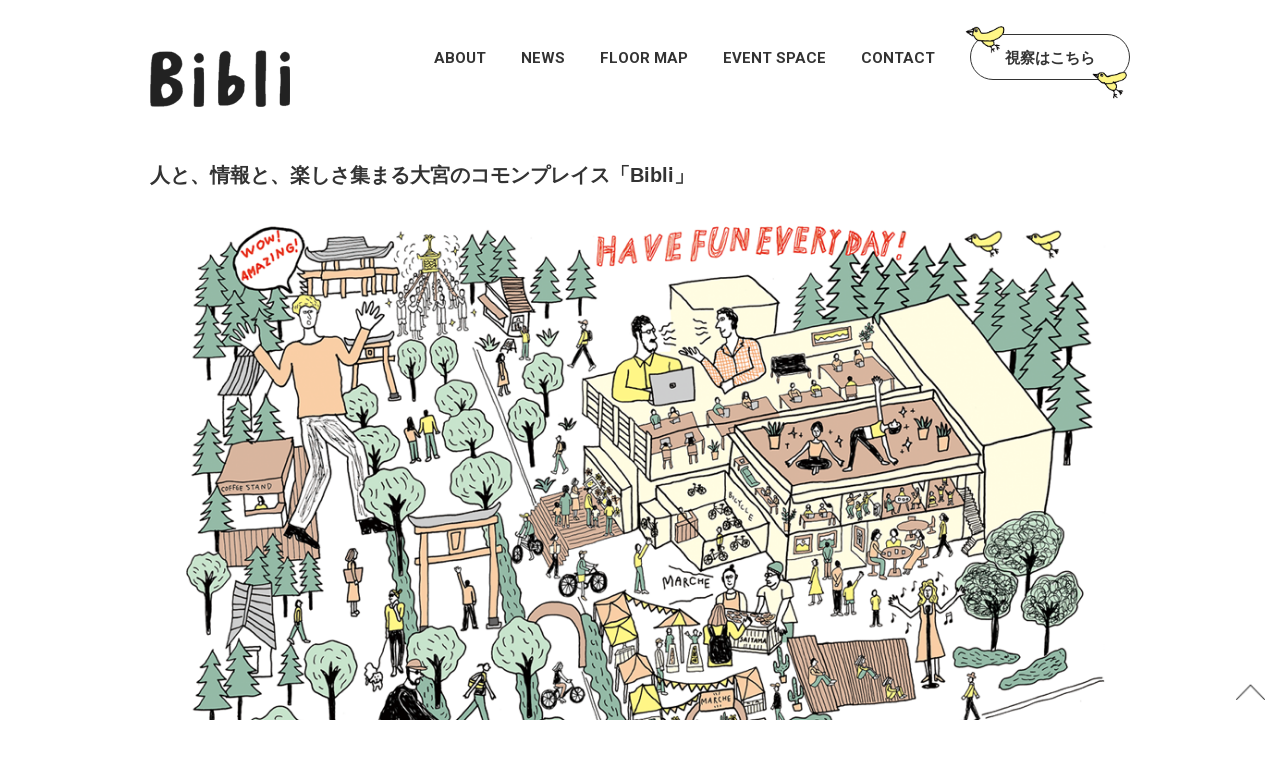

--- FILE ---
content_type: text/html; charset=UTF-8
request_url: https://bibli.jp/
body_size: 11213
content:

<!DOCTYPE html>
<html lang="ja">
<head prefix="og: http://ogp.me/ns#">
  <meta charset="UTF-8">
	<meta http-equiv="X-UA-Compatible" content="IE=edge">
  <meta name="viewport" content="width=device-width, initial-scale=1.0">
  <meta name="format-detection" content="telephone=no">
  <link rel="icon" href="/favicon.ico">
  <link rel="apple-touch-icon" sizes="180x180" href="/apple-touch-icon.png">

	
<title>Bibli ビブリ | 大宮のコモンプレイス</title>
<meta name="description" content="旧大宮図書館をリノベーションした、人と情報と楽しさが集まるコモンプレイス「Bibli（ビブリ）」。">

<meta property="og:site_name" content="Bibli">
<meta property="og:title" content="Bibli">
<meta property="og:description" content="旧大宮図書館をリノベーションした、人と情報と楽しさが集まるコモンプレイス「Bibli（ビブリ）」。">
<meta property="og:url" content="https://bibli.jp">
<meta property="og:image" content="https://bibli.jp/assets/img/common/ogp.jpg">
<meta property="og:type" content="website">
<meta property="og:locale" content="ja_JP">
<meta property="fb:app_id" content="1447994868885934">

<meta name="twitter:card" content="summary_large_image">
<meta name="twitter:site" content="@bibli43531723">
<meta name="twitter:title" content="Bibli">
<meta name="twitter:description" content="旧大宮図書館をリノベーションした、人と情報と楽しさが集まるコモンプレイス「Bibli（ビブリ）」。">
<meta name="twitter:image" content="https://bibli.jp/assets/img/common/ogp.jpg">

<link rel="canonical" href="https://bibli.jp">

	<!-- Global site tag (gtag.js) - Google Analytics -->
<script async src="https://www.googletagmanager.com/gtag/js?id=UA-194773466-1"></script>
<script>
  window.dataLayer = window.dataLayer || [];
  function gtag(){dataLayer.push(arguments);}
  gtag('js', new Date());

  gtag('config', 'UA-194773466-1');
</script>

<!-- Global site tag (gtag.js) - Google Analytics -->
<script async src="https://www.googletagmanager.com/gtag/js?id=G-RQHW1XK7QK"></script>
<script>
  window.dataLayer = window.dataLayer || [];
  function gtag(){dataLayer.push(arguments);}
  gtag('js', new Date());

  gtag('config', 'G-RQHW1XK7QK');
</script>

	<meta name='robots' content='max-image-preview:large' />
		<!-- This site uses the Google Analytics by MonsterInsights plugin v9.11.1 - Using Analytics tracking - https://www.monsterinsights.com/ -->
							<script src="//www.googletagmanager.com/gtag/js?id=G-RQHW1XK7QK"  data-cfasync="false" data-wpfc-render="false" type="text/javascript" async></script>
			<script data-cfasync="false" data-wpfc-render="false" type="text/javascript">
				var mi_version = '9.11.1';
				var mi_track_user = true;
				var mi_no_track_reason = '';
								var MonsterInsightsDefaultLocations = {"page_location":"https:\/\/bibli.jp\/"};
								if ( typeof MonsterInsightsPrivacyGuardFilter === 'function' ) {
					var MonsterInsightsLocations = (typeof MonsterInsightsExcludeQuery === 'object') ? MonsterInsightsPrivacyGuardFilter( MonsterInsightsExcludeQuery ) : MonsterInsightsPrivacyGuardFilter( MonsterInsightsDefaultLocations );
				} else {
					var MonsterInsightsLocations = (typeof MonsterInsightsExcludeQuery === 'object') ? MonsterInsightsExcludeQuery : MonsterInsightsDefaultLocations;
				}

								var disableStrs = [
										'ga-disable-G-RQHW1XK7QK',
									];

				/* Function to detect opted out users */
				function __gtagTrackerIsOptedOut() {
					for (var index = 0; index < disableStrs.length; index++) {
						if (document.cookie.indexOf(disableStrs[index] + '=true') > -1) {
							return true;
						}
					}

					return false;
				}

				/* Disable tracking if the opt-out cookie exists. */
				if (__gtagTrackerIsOptedOut()) {
					for (var index = 0; index < disableStrs.length; index++) {
						window[disableStrs[index]] = true;
					}
				}

				/* Opt-out function */
				function __gtagTrackerOptout() {
					for (var index = 0; index < disableStrs.length; index++) {
						document.cookie = disableStrs[index] + '=true; expires=Thu, 31 Dec 2099 23:59:59 UTC; path=/';
						window[disableStrs[index]] = true;
					}
				}

				if ('undefined' === typeof gaOptout) {
					function gaOptout() {
						__gtagTrackerOptout();
					}
				}
								window.dataLayer = window.dataLayer || [];

				window.MonsterInsightsDualTracker = {
					helpers: {},
					trackers: {},
				};
				if (mi_track_user) {
					function __gtagDataLayer() {
						dataLayer.push(arguments);
					}

					function __gtagTracker(type, name, parameters) {
						if (!parameters) {
							parameters = {};
						}

						if (parameters.send_to) {
							__gtagDataLayer.apply(null, arguments);
							return;
						}

						if (type === 'event') {
														parameters.send_to = monsterinsights_frontend.v4_id;
							var hookName = name;
							if (typeof parameters['event_category'] !== 'undefined') {
								hookName = parameters['event_category'] + ':' + name;
							}

							if (typeof MonsterInsightsDualTracker.trackers[hookName] !== 'undefined') {
								MonsterInsightsDualTracker.trackers[hookName](parameters);
							} else {
								__gtagDataLayer('event', name, parameters);
							}
							
						} else {
							__gtagDataLayer.apply(null, arguments);
						}
					}

					__gtagTracker('js', new Date());
					__gtagTracker('set', {
						'developer_id.dZGIzZG': true,
											});
					if ( MonsterInsightsLocations.page_location ) {
						__gtagTracker('set', MonsterInsightsLocations);
					}
										__gtagTracker('config', 'G-RQHW1XK7QK', {"forceSSL":"true","link_attribution":"true"} );
										window.gtag = __gtagTracker;										(function () {
						/* https://developers.google.com/analytics/devguides/collection/analyticsjs/ */
						/* ga and __gaTracker compatibility shim. */
						var noopfn = function () {
							return null;
						};
						var newtracker = function () {
							return new Tracker();
						};
						var Tracker = function () {
							return null;
						};
						var p = Tracker.prototype;
						p.get = noopfn;
						p.set = noopfn;
						p.send = function () {
							var args = Array.prototype.slice.call(arguments);
							args.unshift('send');
							__gaTracker.apply(null, args);
						};
						var __gaTracker = function () {
							var len = arguments.length;
							if (len === 0) {
								return;
							}
							var f = arguments[len - 1];
							if (typeof f !== 'object' || f === null || typeof f.hitCallback !== 'function') {
								if ('send' === arguments[0]) {
									var hitConverted, hitObject = false, action;
									if ('event' === arguments[1]) {
										if ('undefined' !== typeof arguments[3]) {
											hitObject = {
												'eventAction': arguments[3],
												'eventCategory': arguments[2],
												'eventLabel': arguments[4],
												'value': arguments[5] ? arguments[5] : 1,
											}
										}
									}
									if ('pageview' === arguments[1]) {
										if ('undefined' !== typeof arguments[2]) {
											hitObject = {
												'eventAction': 'page_view',
												'page_path': arguments[2],
											}
										}
									}
									if (typeof arguments[2] === 'object') {
										hitObject = arguments[2];
									}
									if (typeof arguments[5] === 'object') {
										Object.assign(hitObject, arguments[5]);
									}
									if ('undefined' !== typeof arguments[1].hitType) {
										hitObject = arguments[1];
										if ('pageview' === hitObject.hitType) {
											hitObject.eventAction = 'page_view';
										}
									}
									if (hitObject) {
										action = 'timing' === arguments[1].hitType ? 'timing_complete' : hitObject.eventAction;
										hitConverted = mapArgs(hitObject);
										__gtagTracker('event', action, hitConverted);
									}
								}
								return;
							}

							function mapArgs(args) {
								var arg, hit = {};
								var gaMap = {
									'eventCategory': 'event_category',
									'eventAction': 'event_action',
									'eventLabel': 'event_label',
									'eventValue': 'event_value',
									'nonInteraction': 'non_interaction',
									'timingCategory': 'event_category',
									'timingVar': 'name',
									'timingValue': 'value',
									'timingLabel': 'event_label',
									'page': 'page_path',
									'location': 'page_location',
									'title': 'page_title',
									'referrer' : 'page_referrer',
								};
								for (arg in args) {
																		if (!(!args.hasOwnProperty(arg) || !gaMap.hasOwnProperty(arg))) {
										hit[gaMap[arg]] = args[arg];
									} else {
										hit[arg] = args[arg];
									}
								}
								return hit;
							}

							try {
								f.hitCallback();
							} catch (ex) {
							}
						};
						__gaTracker.create = newtracker;
						__gaTracker.getByName = newtracker;
						__gaTracker.getAll = function () {
							return [];
						};
						__gaTracker.remove = noopfn;
						__gaTracker.loaded = true;
						window['__gaTracker'] = __gaTracker;
					})();
									} else {
										console.log("");
					(function () {
						function __gtagTracker() {
							return null;
						}

						window['__gtagTracker'] = __gtagTracker;
						window['gtag'] = __gtagTracker;
					})();
									}
			</script>
							<!-- / Google Analytics by MonsterInsights -->
		<style id='wp-img-auto-sizes-contain-inline-css' type='text/css'>
img:is([sizes=auto i],[sizes^="auto," i]){contain-intrinsic-size:3000px 1500px}
/*# sourceURL=wp-img-auto-sizes-contain-inline-css */
</style>
<style id='wp-emoji-styles-inline-css' type='text/css'>

	img.wp-smiley, img.emoji {
		display: inline !important;
		border: none !important;
		box-shadow: none !important;
		height: 1em !important;
		width: 1em !important;
		margin: 0 0.07em !important;
		vertical-align: -0.1em !important;
		background: none !important;
		padding: 0 !important;
	}
/*# sourceURL=wp-emoji-styles-inline-css */
</style>
<style id='wp-block-library-inline-css' type='text/css'>
:root{--wp-block-synced-color:#7a00df;--wp-block-synced-color--rgb:122,0,223;--wp-bound-block-color:var(--wp-block-synced-color);--wp-editor-canvas-background:#ddd;--wp-admin-theme-color:#007cba;--wp-admin-theme-color--rgb:0,124,186;--wp-admin-theme-color-darker-10:#006ba1;--wp-admin-theme-color-darker-10--rgb:0,107,160.5;--wp-admin-theme-color-darker-20:#005a87;--wp-admin-theme-color-darker-20--rgb:0,90,135;--wp-admin-border-width-focus:2px}@media (min-resolution:192dpi){:root{--wp-admin-border-width-focus:1.5px}}.wp-element-button{cursor:pointer}:root .has-very-light-gray-background-color{background-color:#eee}:root .has-very-dark-gray-background-color{background-color:#313131}:root .has-very-light-gray-color{color:#eee}:root .has-very-dark-gray-color{color:#313131}:root .has-vivid-green-cyan-to-vivid-cyan-blue-gradient-background{background:linear-gradient(135deg,#00d084,#0693e3)}:root .has-purple-crush-gradient-background{background:linear-gradient(135deg,#34e2e4,#4721fb 50%,#ab1dfe)}:root .has-hazy-dawn-gradient-background{background:linear-gradient(135deg,#faaca8,#dad0ec)}:root .has-subdued-olive-gradient-background{background:linear-gradient(135deg,#fafae1,#67a671)}:root .has-atomic-cream-gradient-background{background:linear-gradient(135deg,#fdd79a,#004a59)}:root .has-nightshade-gradient-background{background:linear-gradient(135deg,#330968,#31cdcf)}:root .has-midnight-gradient-background{background:linear-gradient(135deg,#020381,#2874fc)}:root{--wp--preset--font-size--normal:16px;--wp--preset--font-size--huge:42px}.has-regular-font-size{font-size:1em}.has-larger-font-size{font-size:2.625em}.has-normal-font-size{font-size:var(--wp--preset--font-size--normal)}.has-huge-font-size{font-size:var(--wp--preset--font-size--huge)}.has-text-align-center{text-align:center}.has-text-align-left{text-align:left}.has-text-align-right{text-align:right}.has-fit-text{white-space:nowrap!important}#end-resizable-editor-section{display:none}.aligncenter{clear:both}.items-justified-left{justify-content:flex-start}.items-justified-center{justify-content:center}.items-justified-right{justify-content:flex-end}.items-justified-space-between{justify-content:space-between}.screen-reader-text{border:0;clip-path:inset(50%);height:1px;margin:-1px;overflow:hidden;padding:0;position:absolute;width:1px;word-wrap:normal!important}.screen-reader-text:focus{background-color:#ddd;clip-path:none;color:#444;display:block;font-size:1em;height:auto;left:5px;line-height:normal;padding:15px 23px 14px;text-decoration:none;top:5px;width:auto;z-index:100000}html :where(.has-border-color){border-style:solid}html :where([style*=border-top-color]){border-top-style:solid}html :where([style*=border-right-color]){border-right-style:solid}html :where([style*=border-bottom-color]){border-bottom-style:solid}html :where([style*=border-left-color]){border-left-style:solid}html :where([style*=border-width]){border-style:solid}html :where([style*=border-top-width]){border-top-style:solid}html :where([style*=border-right-width]){border-right-style:solid}html :where([style*=border-bottom-width]){border-bottom-style:solid}html :where([style*=border-left-width]){border-left-style:solid}html :where(img[class*=wp-image-]){height:auto;max-width:100%}:where(figure){margin:0 0 1em}html :where(.is-position-sticky){--wp-admin--admin-bar--position-offset:var(--wp-admin--admin-bar--height,0px)}@media screen and (max-width:600px){html :where(.is-position-sticky){--wp-admin--admin-bar--position-offset:0px}}

/*# sourceURL=wp-block-library-inline-css */
</style><style id='global-styles-inline-css' type='text/css'>
:root{--wp--preset--aspect-ratio--square: 1;--wp--preset--aspect-ratio--4-3: 4/3;--wp--preset--aspect-ratio--3-4: 3/4;--wp--preset--aspect-ratio--3-2: 3/2;--wp--preset--aspect-ratio--2-3: 2/3;--wp--preset--aspect-ratio--16-9: 16/9;--wp--preset--aspect-ratio--9-16: 9/16;--wp--preset--color--black: #000000;--wp--preset--color--cyan-bluish-gray: #abb8c3;--wp--preset--color--white: #ffffff;--wp--preset--color--pale-pink: #f78da7;--wp--preset--color--vivid-red: #cf2e2e;--wp--preset--color--luminous-vivid-orange: #ff6900;--wp--preset--color--luminous-vivid-amber: #fcb900;--wp--preset--color--light-green-cyan: #7bdcb5;--wp--preset--color--vivid-green-cyan: #00d084;--wp--preset--color--pale-cyan-blue: #8ed1fc;--wp--preset--color--vivid-cyan-blue: #0693e3;--wp--preset--color--vivid-purple: #9b51e0;--wp--preset--gradient--vivid-cyan-blue-to-vivid-purple: linear-gradient(135deg,rgb(6,147,227) 0%,rgb(155,81,224) 100%);--wp--preset--gradient--light-green-cyan-to-vivid-green-cyan: linear-gradient(135deg,rgb(122,220,180) 0%,rgb(0,208,130) 100%);--wp--preset--gradient--luminous-vivid-amber-to-luminous-vivid-orange: linear-gradient(135deg,rgb(252,185,0) 0%,rgb(255,105,0) 100%);--wp--preset--gradient--luminous-vivid-orange-to-vivid-red: linear-gradient(135deg,rgb(255,105,0) 0%,rgb(207,46,46) 100%);--wp--preset--gradient--very-light-gray-to-cyan-bluish-gray: linear-gradient(135deg,rgb(238,238,238) 0%,rgb(169,184,195) 100%);--wp--preset--gradient--cool-to-warm-spectrum: linear-gradient(135deg,rgb(74,234,220) 0%,rgb(151,120,209) 20%,rgb(207,42,186) 40%,rgb(238,44,130) 60%,rgb(251,105,98) 80%,rgb(254,248,76) 100%);--wp--preset--gradient--blush-light-purple: linear-gradient(135deg,rgb(255,206,236) 0%,rgb(152,150,240) 100%);--wp--preset--gradient--blush-bordeaux: linear-gradient(135deg,rgb(254,205,165) 0%,rgb(254,45,45) 50%,rgb(107,0,62) 100%);--wp--preset--gradient--luminous-dusk: linear-gradient(135deg,rgb(255,203,112) 0%,rgb(199,81,192) 50%,rgb(65,88,208) 100%);--wp--preset--gradient--pale-ocean: linear-gradient(135deg,rgb(255,245,203) 0%,rgb(182,227,212) 50%,rgb(51,167,181) 100%);--wp--preset--gradient--electric-grass: linear-gradient(135deg,rgb(202,248,128) 0%,rgb(113,206,126) 100%);--wp--preset--gradient--midnight: linear-gradient(135deg,rgb(2,3,129) 0%,rgb(40,116,252) 100%);--wp--preset--font-size--small: 13px;--wp--preset--font-size--medium: 20px;--wp--preset--font-size--large: 36px;--wp--preset--font-size--x-large: 42px;--wp--preset--spacing--20: 0.44rem;--wp--preset--spacing--30: 0.67rem;--wp--preset--spacing--40: 1rem;--wp--preset--spacing--50: 1.5rem;--wp--preset--spacing--60: 2.25rem;--wp--preset--spacing--70: 3.38rem;--wp--preset--spacing--80: 5.06rem;--wp--preset--shadow--natural: 6px 6px 9px rgba(0, 0, 0, 0.2);--wp--preset--shadow--deep: 12px 12px 50px rgba(0, 0, 0, 0.4);--wp--preset--shadow--sharp: 6px 6px 0px rgba(0, 0, 0, 0.2);--wp--preset--shadow--outlined: 6px 6px 0px -3px rgb(255, 255, 255), 6px 6px rgb(0, 0, 0);--wp--preset--shadow--crisp: 6px 6px 0px rgb(0, 0, 0);}:where(.is-layout-flex){gap: 0.5em;}:where(.is-layout-grid){gap: 0.5em;}body .is-layout-flex{display: flex;}.is-layout-flex{flex-wrap: wrap;align-items: center;}.is-layout-flex > :is(*, div){margin: 0;}body .is-layout-grid{display: grid;}.is-layout-grid > :is(*, div){margin: 0;}:where(.wp-block-columns.is-layout-flex){gap: 2em;}:where(.wp-block-columns.is-layout-grid){gap: 2em;}:where(.wp-block-post-template.is-layout-flex){gap: 1.25em;}:where(.wp-block-post-template.is-layout-grid){gap: 1.25em;}.has-black-color{color: var(--wp--preset--color--black) !important;}.has-cyan-bluish-gray-color{color: var(--wp--preset--color--cyan-bluish-gray) !important;}.has-white-color{color: var(--wp--preset--color--white) !important;}.has-pale-pink-color{color: var(--wp--preset--color--pale-pink) !important;}.has-vivid-red-color{color: var(--wp--preset--color--vivid-red) !important;}.has-luminous-vivid-orange-color{color: var(--wp--preset--color--luminous-vivid-orange) !important;}.has-luminous-vivid-amber-color{color: var(--wp--preset--color--luminous-vivid-amber) !important;}.has-light-green-cyan-color{color: var(--wp--preset--color--light-green-cyan) !important;}.has-vivid-green-cyan-color{color: var(--wp--preset--color--vivid-green-cyan) !important;}.has-pale-cyan-blue-color{color: var(--wp--preset--color--pale-cyan-blue) !important;}.has-vivid-cyan-blue-color{color: var(--wp--preset--color--vivid-cyan-blue) !important;}.has-vivid-purple-color{color: var(--wp--preset--color--vivid-purple) !important;}.has-black-background-color{background-color: var(--wp--preset--color--black) !important;}.has-cyan-bluish-gray-background-color{background-color: var(--wp--preset--color--cyan-bluish-gray) !important;}.has-white-background-color{background-color: var(--wp--preset--color--white) !important;}.has-pale-pink-background-color{background-color: var(--wp--preset--color--pale-pink) !important;}.has-vivid-red-background-color{background-color: var(--wp--preset--color--vivid-red) !important;}.has-luminous-vivid-orange-background-color{background-color: var(--wp--preset--color--luminous-vivid-orange) !important;}.has-luminous-vivid-amber-background-color{background-color: var(--wp--preset--color--luminous-vivid-amber) !important;}.has-light-green-cyan-background-color{background-color: var(--wp--preset--color--light-green-cyan) !important;}.has-vivid-green-cyan-background-color{background-color: var(--wp--preset--color--vivid-green-cyan) !important;}.has-pale-cyan-blue-background-color{background-color: var(--wp--preset--color--pale-cyan-blue) !important;}.has-vivid-cyan-blue-background-color{background-color: var(--wp--preset--color--vivid-cyan-blue) !important;}.has-vivid-purple-background-color{background-color: var(--wp--preset--color--vivid-purple) !important;}.has-black-border-color{border-color: var(--wp--preset--color--black) !important;}.has-cyan-bluish-gray-border-color{border-color: var(--wp--preset--color--cyan-bluish-gray) !important;}.has-white-border-color{border-color: var(--wp--preset--color--white) !important;}.has-pale-pink-border-color{border-color: var(--wp--preset--color--pale-pink) !important;}.has-vivid-red-border-color{border-color: var(--wp--preset--color--vivid-red) !important;}.has-luminous-vivid-orange-border-color{border-color: var(--wp--preset--color--luminous-vivid-orange) !important;}.has-luminous-vivid-amber-border-color{border-color: var(--wp--preset--color--luminous-vivid-amber) !important;}.has-light-green-cyan-border-color{border-color: var(--wp--preset--color--light-green-cyan) !important;}.has-vivid-green-cyan-border-color{border-color: var(--wp--preset--color--vivid-green-cyan) !important;}.has-pale-cyan-blue-border-color{border-color: var(--wp--preset--color--pale-cyan-blue) !important;}.has-vivid-cyan-blue-border-color{border-color: var(--wp--preset--color--vivid-cyan-blue) !important;}.has-vivid-purple-border-color{border-color: var(--wp--preset--color--vivid-purple) !important;}.has-vivid-cyan-blue-to-vivid-purple-gradient-background{background: var(--wp--preset--gradient--vivid-cyan-blue-to-vivid-purple) !important;}.has-light-green-cyan-to-vivid-green-cyan-gradient-background{background: var(--wp--preset--gradient--light-green-cyan-to-vivid-green-cyan) !important;}.has-luminous-vivid-amber-to-luminous-vivid-orange-gradient-background{background: var(--wp--preset--gradient--luminous-vivid-amber-to-luminous-vivid-orange) !important;}.has-luminous-vivid-orange-to-vivid-red-gradient-background{background: var(--wp--preset--gradient--luminous-vivid-orange-to-vivid-red) !important;}.has-very-light-gray-to-cyan-bluish-gray-gradient-background{background: var(--wp--preset--gradient--very-light-gray-to-cyan-bluish-gray) !important;}.has-cool-to-warm-spectrum-gradient-background{background: var(--wp--preset--gradient--cool-to-warm-spectrum) !important;}.has-blush-light-purple-gradient-background{background: var(--wp--preset--gradient--blush-light-purple) !important;}.has-blush-bordeaux-gradient-background{background: var(--wp--preset--gradient--blush-bordeaux) !important;}.has-luminous-dusk-gradient-background{background: var(--wp--preset--gradient--luminous-dusk) !important;}.has-pale-ocean-gradient-background{background: var(--wp--preset--gradient--pale-ocean) !important;}.has-electric-grass-gradient-background{background: var(--wp--preset--gradient--electric-grass) !important;}.has-midnight-gradient-background{background: var(--wp--preset--gradient--midnight) !important;}.has-small-font-size{font-size: var(--wp--preset--font-size--small) !important;}.has-medium-font-size{font-size: var(--wp--preset--font-size--medium) !important;}.has-large-font-size{font-size: var(--wp--preset--font-size--large) !important;}.has-x-large-font-size{font-size: var(--wp--preset--font-size--x-large) !important;}
/*# sourceURL=global-styles-inline-css */
</style>

<style id='classic-theme-styles-inline-css' type='text/css'>
/*! This file is auto-generated */
.wp-block-button__link{color:#fff;background-color:#32373c;border-radius:9999px;box-shadow:none;text-decoration:none;padding:calc(.667em + 2px) calc(1.333em + 2px);font-size:1.125em}.wp-block-file__button{background:#32373c;color:#fff;text-decoration:none}
/*# sourceURL=/wp-includes/css/classic-themes.min.css */
</style>
<link rel='stylesheet' id='contact-form-7-css' href='https://bibli.jp/wp/wp-content/plugins/contact-form-7/includes/css/styles.css' type='text/css' media='all' />
<script type="text/javascript" src="https://bibli.jp/wp/wp-content/plugins/google-analytics-for-wordpress/assets/js/frontend-gtag.min.js" id="monsterinsights-frontend-script-js" async="async" data-wp-strategy="async"></script>
<script data-cfasync="false" data-wpfc-render="false" type="text/javascript" id='monsterinsights-frontend-script-js-extra'>/* <![CDATA[ */
var monsterinsights_frontend = {"js_events_tracking":"true","download_extensions":"doc,pdf,ppt,zip,xls,docx,pptx,xlsx","inbound_paths":"[{\"path\":\"\\\/go\\\/\",\"label\":\"affiliate\"},{\"path\":\"\\\/recommend\\\/\",\"label\":\"affiliate\"}]","home_url":"https:\/\/bibli.jp","hash_tracking":"false","v4_id":"G-RQHW1XK7QK"};/* ]]> */
</script>
<link rel="https://api.w.org/" href="https://bibli.jp/wp-json/" /><link rel="EditURI" type="application/rsd+xml" title="RSD" href="https://bibli.jp/wp/xmlrpc.php?rsd" />

  <link rel="preconnect" href="https://fonts.gstatic.com">
  <link href="https://fonts.googleapis.com/css2?family=Roboto:ital,wght@0,400;0,700;1,700&amp;display=swap" rel="stylesheet">
  <link rel="stylesheet" href="/assets/css/style.css">
</head>
<body class="home blog wp-theme-bibli">
  <div class="l-wrapper" id="page">
    <header class="l-header">
            <h1 class="l-header__logo">
        <a href="/"><img src="/assets/img/common/logo_black.png" alt="Bibli"></a>
      </h1>
      <div class="l-header-nav-btn js-header-nav-open"></div>
      <nav class="l-header-nav js-header-nav">
        <p class="l-header-nav__logo"><a href="/"><img src="/assets/img/common/logo_white.png" alt="Bibli"></a></p>
        <div class="l-header-nav__close js-header-nav-close"></div>
        <ul class="l-header-nav__list">
          <li class="l-header-nav__item" data-dir="about"><a class="l-header-nav__link js-pagelink" href="/about/">ABOUT</a></li>
          <li class="l-header-nav__item" data-dir="news"><a class="l-header-nav__link" href="/news/">NEWS</a></li>
          <li class="l-header-nav__item" data-dir="floor-map"><a class="l-header-nav__link" href="/floor-map/">FLOOR MAP</a></li>
          <li class="l-header-nav__item" data-dir="event-space"><a class="l-header-nav__link" href="/event-space/">EVENT SPACE</a></li>
          <li class="l-header-nav__item" data-dir="contact"><a class="l-header-nav__link" href="/contact/">CONTACT</a></li>
        </ul>
        <div class="l-header-sns"><a class="l-header-sns__icon" href="https://www.facebook.com/Bibli-101002182131734"><img class="l-header-sns__facebook" src="/assets/img/common/icon_facebook.png" alt="Facebook"></a><a class="l-header-sns__icon" href="https://www.instagram.com/bibli_omiya/"><img class="l-header-sns__instagram" src="/assets/img/common/icon_instagram.png" alt="Instagram"></a><a class="l-header-sns__icon" href="https://twitter.com/bibli43531723"><img class="l-header-sns__twitter" src="/assets/img/common/icon_twitter.png" alt="Twitter"></a></div>
      </nav>
      <div class="l-header__inspection"><a class="l-header__inspection-link" href="https://docs.google.com/forms/d/10rPNRIx6Of9mgSoIkfihpFZ87JPRmXqdM8m4DKbmhbA/viewform?edit_requested=true" target="_blank">視察はこちら</a></div>
    </header>
    <div class="l-contents">

<div class="p-top-mv" id="mv">
  <p class="p-top-mv__lead">人と、情報と、楽しさ集まる大宮のコモンプレイス「Bibli」</p>
  <div class="p-top-mv__imgs">
    <div class="p-top-mv__img"><img src="/assets/img/top/mv01.png" alt=""></div>
    <div class="p-top-mv__img"><img src="/assets/img/top/mv02.png" alt=""></div>
  </div>
</div>

<div class="p-top-news p-top-animation" id="news">
  <div class="p-top-news__ttl-block">
    <h2 class="c-ttl"><span class="c-ttl__main">NEWS</span><span class="c-ttl__sub">ニュース</span></h2><a class="c-btn--s p-top-news__more" href="/news/">MORE</a>
  </div>
  <div class="p-top-news__content-block">
		    <ul class="p-top-news__list">
						  		      <li class="p-top-news__item">
						<a class="p-top-news__link" href="https://bibli.jp/news/749/">
		          <div class="p-top-news__date">2025.12.23</div>
		          <p class="p-top-news__ttl">【第7回】1月11日(日)ピクニックに行きたくなる朝市を開催します！</p>
						</a>
					</li>
						      <li class="p-top-news__item">
						<a class="p-top-news__link" href="https://bibli.jp/news/757/">
		          <div class="p-top-news__date">2025.12.10</div>
		          <p class="p-top-news__ttl">年末年始の休館のご案内</p>
						</a>
					</li>
						      <li class="p-top-news__item">
						<a class="p-top-news__link" href="https://bibli.jp/news/558/">
		          <div class="p-top-news__date">2025.12.10</div>
		          <p class="p-top-news__ttl">12月休館日のご案内</p>
						</a>
					</li>
							    </ul>
  </div>
</div>

<div class="p-top-sns" id="sns"><a class="p-top-sns__icon" href="https://www.facebook.com/Bibli-101002182131734"><img class="p-top-sns__facebook" src="/assets/img/common/icon_facebook.png" alt="Facebook"></a><a class="p-top-sns__icon" href="https://www.instagram.com/bibli_omiya/"><img class="p-top-sns__instagram" src="/assets/img/common/icon_instagram.png" alt="Instagram"></a><a class="p-top-sns__icon" href="https://twitter.com/bibli43531723"><img class="p-top-sns__twitter" src="/assets/img/common/icon_twitter.png" alt="Twitter"></a></div>
<div class="p-top-floor" id="floor">
  <div class="p-top-floor__bg"></div>
  <div class="p-top-floor__contents">
    <div class="p-top-floor__inner">
      <h2 class="c-ttl c-ttl--l"><span class="c-ttl__main">FLOOR MAP</span><span class="c-ttl__sub">施設構成</span></h2>
      <div class="p-top-floor-sec p-top-animation">
        <div class="p-top-floor-sec__img"><img src="/assets/img/top/floor_img.png" alt="施設構成"></div>
        <div class="p-top-floor-sec__info">
          <div class="p-top-floor-sec__text">
            <p class="p-top-floor__lead p-top-floor__lead--01">3F-オフィス/屋上広場</p>
            <p class="p-top-floor__sentence">
              参道のグリーンが近くに感じられる区画から、落ち着いた雰囲気の小規模区画まで、
              バリエーション豊かなオフィスをご用意。スタートアップはもちろん、企業の成⻑
              段階に合わせ選択いただけます。屋上テラスは時間単位で貸し切り利用が可能です。
            </p>
            <p class="p-top-floor__lead p-top-floor__lead--02">2F-観光拠点/オフィス</p>
            <p class="p-top-floor__sentence">
              さいたま観光国際協会を中心に、1Fイベントスペースと連動し大宮の魅力を
              発信します。その他、少人数向けオフィス区画も複数ございます。
            </p>
            <p class="p-top-floor__lead p-top-floor__lead--03">1F-商業施設</p>
            <p class="p-top-floor__sentence">
              日常使いできる商業店舗のほか、自転車で巡る大宮観光ツアーデスク、
              屋内外イベントスペースなど、地域の方にも観光客にもひらかれた、
              参道沿いのコミュニティ拠点をめざします。
            </p>
          </div>
          <div class="p-top-floor-sec__data">
            <dl>
              <dt>築年</dt>
              <dd>1972年(昭和47年)</dd>
            </dl>
            <dl>
              <dt>構造</dt>
              <dd>鉄筋コンクリート造</dd>
            </dl>
            <dl>
              <dt>規模</dt>
              <dd>地上3階・地下1階</dd>
            </dl>
            <dl>
              <dt>敷地面積</dt>
              <dd>約2,500m²</dd>
            </dl>
            <dl>
              <dt>延床面積</dt>
              <dd>約3,500m²</dd>
            </dl>
          </div>
        </div>
        <div class="p-top-floor-sec__btn"><a class="c-btn" href="/floor-map/">くわしく見る</a></div>
      </div>
    </div>
  </div>
</div>
<div class="p-top-access p-top-animation" id="access">
  <h2 class="c-ttl"><span class="c-ttl__main">ACCSESS</span><span class="c-ttl__sub">アクセス</span></h2>
  <p class="p-top-access__address">〒330-0803<br class="u-br-sp">さいたま市大宮区高鼻町2-1-1</p>
  <p class="p-top-access__near">大宮駅より徒歩10分、<br class="u-br-sp">氷川参道二の鳥居前</p>
  <p class="p-top-access__parking">○駐車場のご案内<br>Bibli駐車場:埼玉県さいたま市<br class="u-br-sp">大宮区高鼻町2-131-4</p>
  <div class="p-top-access__map"><iframe src="https://www.google.com/maps/embed?pb=!1m18!1m12!1m3!1d248.9369272494976!2d139.6310446941295!3d35.911281215046316!2m3!1f0!2f0!3f0!3m2!1i1024!2i768!4f13.1!3m3!1m2!1s0x6018c1475db32e31%3A0x275fc1d8e0ee8262!2sBibli!5e0!3m2!1sja!2sjp!4v1763715492117!5m2!1sja!2sjp" width="1070" height="580" style="border:0;" allowfullscreen="" loading="lazy" referrerpolicy="no-referrer-when-downgrade"></iframe></div>
</div>
<div class="p-top-contact" id="contact">
  <div class="p-top-contact__bg"></div><a class="p-top-contact__link" href="/contact/">
    <div class="p-top-contact__link-inner"><span class="p-top-contact__link-main">CONTACT</span><span class="p-top-contact__link-sub">テナント区画入居、イベント開催<br class="u-br-sp">ご希望の方はこちら。</span></div></a>
</div>

    </div><a class="l-pagetop js-pagelink js-pagetop" href="#page"></a>
    <footer class="l-footer">
      <div class="l-footer__top">
        <p class="l-footer__logo"><a href="/"><img src="/assets/img/common/logo_white.png" alt="Bibli"></a></p>
        <nav class="l-footer-nav">
          <ul class="l-footer-nav__list">
            <li class="l-footer-nav__item"><a class="l-footer-nav__link" href="/about/">ABOUT</a></li>
            <li class="l-footer-nav__item"><a class="l-footer-nav__link" href="/news/">NEWS</a></li>
            <li class="l-footer-nav__item"><a class="l-footer-nav__link" href="/floor-map/">FLOOR MAP</a></li>
            <li class="l-footer-nav__item"><a class="l-footer-nav__link" href="/event-space/">EVENT SPACE</a></li>
            <li class="l-footer-nav__item"><a class="l-footer-nav__link" href="/contact/">CONTACT</a></li>
          </ul>
        </nav>
      </div>
      <div class="l-footer__bottom">
        <div class="l-footer-sns"><a class="l-footer-sns__icon" href="https://www.facebook.com/Bibli-101002182131734"><img class="l-footer-sns__facebook" src="/assets/img/common/icon_facebook.png" alt="Facebook"></a><a class="l-footer-sns__icon" href="https://www.instagram.com/bibli_omiya/"><img class="l-footer-sns__instagram" src="/assets/img/common/icon_instagram.png" alt="Instagram"></a><a class="l-footer-sns__icon" href="https://twitter.com/bibli43531723"><img class="l-footer-sns__twitter" src="/assets/img/common/icon_twitter.png" alt="Twitter"></a></div>
      </div>
    </footer>
  </div>
  <script src="/assets/js/script.js"></script>
  <script type="speculationrules">
{"prefetch":[{"source":"document","where":{"and":[{"href_matches":"/*"},{"not":{"href_matches":["/wp/wp-*.php","/wp/wp-admin/*","/wp/wp-content/uploads/*","/wp/wp-content/*","/wp/wp-content/plugins/*","/wp/wp-content/themes/bibli/*","/*\\?(.+)"]}},{"not":{"selector_matches":"a[rel~=\"nofollow\"]"}},{"not":{"selector_matches":".no-prefetch, .no-prefetch a"}}]},"eagerness":"conservative"}]}
</script>
<script type="text/javascript" src="https://bibli.jp/wp/wp-includes/js/dist/vendor/wp-polyfill.min.js" id="wp-polyfill-js"></script>
<script type="text/javascript" id="contact-form-7-js-extra">
/* <![CDATA[ */
var wpcf7 = {"api":{"root":"https://bibli.jp/wp-json/","namespace":"contact-form-7/v1"}};
//# sourceURL=contact-form-7-js-extra
/* ]]> */
</script>
<script type="text/javascript" src="https://bibli.jp/wp/wp-content/plugins/contact-form-7/includes/js/index.js" id="contact-form-7-js"></script>
<script id="wp-emoji-settings" type="application/json">
{"baseUrl":"https://s.w.org/images/core/emoji/17.0.2/72x72/","ext":".png","svgUrl":"https://s.w.org/images/core/emoji/17.0.2/svg/","svgExt":".svg","source":{"concatemoji":"https://bibli.jp/wp/wp-includes/js/wp-emoji-release.min.js"}}
</script>
<script type="module">
/* <![CDATA[ */
/*! This file is auto-generated */
const a=JSON.parse(document.getElementById("wp-emoji-settings").textContent),o=(window._wpemojiSettings=a,"wpEmojiSettingsSupports"),s=["flag","emoji"];function i(e){try{var t={supportTests:e,timestamp:(new Date).valueOf()};sessionStorage.setItem(o,JSON.stringify(t))}catch(e){}}function c(e,t,n){e.clearRect(0,0,e.canvas.width,e.canvas.height),e.fillText(t,0,0);t=new Uint32Array(e.getImageData(0,0,e.canvas.width,e.canvas.height).data);e.clearRect(0,0,e.canvas.width,e.canvas.height),e.fillText(n,0,0);const a=new Uint32Array(e.getImageData(0,0,e.canvas.width,e.canvas.height).data);return t.every((e,t)=>e===a[t])}function p(e,t){e.clearRect(0,0,e.canvas.width,e.canvas.height),e.fillText(t,0,0);var n=e.getImageData(16,16,1,1);for(let e=0;e<n.data.length;e++)if(0!==n.data[e])return!1;return!0}function u(e,t,n,a){switch(t){case"flag":return n(e,"\ud83c\udff3\ufe0f\u200d\u26a7\ufe0f","\ud83c\udff3\ufe0f\u200b\u26a7\ufe0f")?!1:!n(e,"\ud83c\udde8\ud83c\uddf6","\ud83c\udde8\u200b\ud83c\uddf6")&&!n(e,"\ud83c\udff4\udb40\udc67\udb40\udc62\udb40\udc65\udb40\udc6e\udb40\udc67\udb40\udc7f","\ud83c\udff4\u200b\udb40\udc67\u200b\udb40\udc62\u200b\udb40\udc65\u200b\udb40\udc6e\u200b\udb40\udc67\u200b\udb40\udc7f");case"emoji":return!a(e,"\ud83e\u1fac8")}return!1}function f(e,t,n,a){let r;const o=(r="undefined"!=typeof WorkerGlobalScope&&self instanceof WorkerGlobalScope?new OffscreenCanvas(300,150):document.createElement("canvas")).getContext("2d",{willReadFrequently:!0}),s=(o.textBaseline="top",o.font="600 32px Arial",{});return e.forEach(e=>{s[e]=t(o,e,n,a)}),s}function r(e){var t=document.createElement("script");t.src=e,t.defer=!0,document.head.appendChild(t)}a.supports={everything:!0,everythingExceptFlag:!0},new Promise(t=>{let n=function(){try{var e=JSON.parse(sessionStorage.getItem(o));if("object"==typeof e&&"number"==typeof e.timestamp&&(new Date).valueOf()<e.timestamp+604800&&"object"==typeof e.supportTests)return e.supportTests}catch(e){}return null}();if(!n){if("undefined"!=typeof Worker&&"undefined"!=typeof OffscreenCanvas&&"undefined"!=typeof URL&&URL.createObjectURL&&"undefined"!=typeof Blob)try{var e="postMessage("+f.toString()+"("+[JSON.stringify(s),u.toString(),c.toString(),p.toString()].join(",")+"));",a=new Blob([e],{type:"text/javascript"});const r=new Worker(URL.createObjectURL(a),{name:"wpTestEmojiSupports"});return void(r.onmessage=e=>{i(n=e.data),r.terminate(),t(n)})}catch(e){}i(n=f(s,u,c,p))}t(n)}).then(e=>{for(const n in e)a.supports[n]=e[n],a.supports.everything=a.supports.everything&&a.supports[n],"flag"!==n&&(a.supports.everythingExceptFlag=a.supports.everythingExceptFlag&&a.supports[n]);var t;a.supports.everythingExceptFlag=a.supports.everythingExceptFlag&&!a.supports.flag,a.supports.everything||((t=a.source||{}).concatemoji?r(t.concatemoji):t.wpemoji&&t.twemoji&&(r(t.twemoji),r(t.wpemoji)))});
//# sourceURL=https://bibli.jp/wp/wp-includes/js/wp-emoji-loader.min.js
/* ]]> */
</script>
</body>
</html>


--- FILE ---
content_type: text/css
request_url: https://bibli.jp/assets/css/style.css
body_size: 9487
content:
@charset "UTF-8";
/*! normalize.css v8.0.1 | MIT License | github.com/necolas/normalize.css */
/* Document
   ========================================================================== */
/**
 * 1. Correct the line height in all browsers.
 * 2. Prevent adjustments of font size after orientation changes in iOS.
 */
html {
  line-height: 1.15;
  /* 1 */
  -webkit-text-size-adjust: 100%;
  /* 2 */
}

/* Sections
   ========================================================================== */
/**
 * Remove the margin in all browsers.
 */
body {
  margin: 0;
}

/**
 * Render the `main` element consistently in IE.
 */
main {
  display: block;
}

/**
 * Correct the font size and margin on `h1` elements within `section` and
 * `article` contexts in Chrome, Firefox, and Safari.
 */
h1 {
  font-size: 2em;
  margin: 0.67em 0;
}

/* Grouping content
   ========================================================================== */
/**
 * 1. Add the correct box sizing in Firefox.
 * 2. Show the overflow in Edge and IE.
 */
hr {
  box-sizing: content-box;
  /* 1 */
  height: 0;
  /* 1 */
  overflow: visible;
  /* 2 */
}

/**
 * 1. Correct the inheritance and scaling of font size in all browsers.
 * 2. Correct the odd `em` font sizing in all browsers.
 */
pre {
  font-family: monospace, monospace;
  /* 1 */
  font-size: 1em;
  /* 2 */
}

/* Text-level semantics
   ========================================================================== */
/**
 * Remove the gray background on active links in IE 10.
 */
a {
  background-color: transparent;
}

/**
 * 1. Remove the bottom border in Chrome 57-
 * 2. Add the correct text decoration in Chrome, Edge, IE, Opera, and Safari.
 */
abbr[title] {
  border-bottom: none;
  /* 1 */
  text-decoration: underline;
  /* 2 */
  -webkit-text-decoration: underline dotted;
          text-decoration: underline dotted;
  /* 2 */
}

/**
 * Add the correct font weight in Chrome, Edge, and Safari.
 */
b,
strong {
  font-weight: bolder;
}

/**
 * 1. Correct the inheritance and scaling of font size in all browsers.
 * 2. Correct the odd `em` font sizing in all browsers.
 */
code,
kbd,
samp {
  font-family: monospace, monospace;
  /* 1 */
  font-size: 1em;
  /* 2 */
}

/**
 * Add the correct font size in all browsers.
 */
small {
  font-size: 80%;
}

/**
 * Prevent `sub` and `sup` elements from affecting the line height in
 * all browsers.
 */
sub,
sup {
  font-size: 75%;
  line-height: 0;
  position: relative;
  vertical-align: baseline;
}

sub {
  bottom: -0.25em;
}

sup {
  top: -0.5em;
}

/* Embedded content
   ========================================================================== */
/**
 * Remove the border on images inside links in IE 10.
 */
img {
  border-style: none;
}

/* Forms
   ========================================================================== */
/**
 * 1. Change the font styles in all browsers.
 * 2. Remove the margin in Firefox and Safari.
 */
button,
input,
optgroup,
select,
textarea {
  font-family: inherit;
  /* 1 */
  font-size: 100%;
  /* 1 */
  line-height: 1.15;
  /* 1 */
  margin: 0;
  /* 2 */
}

/**
 * Show the overflow in IE.
 * 1. Show the overflow in Edge.
 */
button,
input {
  /* 1 */
  overflow: visible;
}

/**
 * Remove the inheritance of text transform in Edge, Firefox, and IE.
 * 1. Remove the inheritance of text transform in Firefox.
 */
button,
select {
  /* 1 */
  text-transform: none;
}

/**
 * Correct the inability to style clickable types in iOS and Safari.
 */
button,
[type="button"],
[type="reset"],
[type="submit"] {
  -webkit-appearance: button;
}

/**
 * Remove the inner border and padding in Firefox.
 */
button::-moz-focus-inner,
[type="button"]::-moz-focus-inner,
[type="reset"]::-moz-focus-inner,
[type="submit"]::-moz-focus-inner {
  border-style: none;
  padding: 0;
}

/**
 * Restore the focus styles unset by the previous rule.
 */
button:-moz-focusring,
[type="button"]:-moz-focusring,
[type="reset"]:-moz-focusring,
[type="submit"]:-moz-focusring {
  outline: 1px dotted ButtonText;
}

/**
 * Correct the padding in Firefox.
 */
fieldset {
  padding: 0.35em 0.75em 0.625em;
}

/**
 * 1. Correct the text wrapping in Edge and IE.
 * 2. Correct the color inheritance from `fieldset` elements in IE.
 * 3. Remove the padding so developers are not caught out when they zero out
 *    `fieldset` elements in all browsers.
 */
legend {
  box-sizing: border-box;
  /* 1 */
  color: inherit;
  /* 2 */
  display: table;
  /* 1 */
  max-width: 100%;
  /* 1 */
  padding: 0;
  /* 3 */
  white-space: normal;
  /* 1 */
}

/**
 * Add the correct vertical alignment in Chrome, Firefox, and Opera.
 */
progress {
  vertical-align: baseline;
}

/**
 * Remove the default vertical scrollbar in IE 10+.
 */
textarea {
  overflow: auto;
}

/**
 * 1. Add the correct box sizing in IE 10.
 * 2. Remove the padding in IE 10.
 */
[type="checkbox"],
[type="radio"] {
  box-sizing: border-box;
  /* 1 */
  padding: 0;
  /* 2 */
}

/**
 * Correct the cursor style of increment and decrement buttons in Chrome.
 */
[type="number"]::-webkit-inner-spin-button,
[type="number"]::-webkit-outer-spin-button {
  height: auto;
}

/**
 * 1. Correct the odd appearance in Chrome and Safari.
 * 2. Correct the outline style in Safari.
 */
[type="search"] {
  -webkit-appearance: textfield;
  /* 1 */
  outline-offset: -2px;
  /* 2 */
}

/**
 * Remove the inner padding in Chrome and Safari on macOS.
 */
[type="search"]::-webkit-search-decoration {
  -webkit-appearance: none;
}

/**
 * 1. Correct the inability to style clickable types in iOS and Safari.
 * 2. Change font properties to `inherit` in Safari.
 */
::-webkit-file-upload-button {
  -webkit-appearance: button;
  /* 1 */
  font: inherit;
  /* 2 */
}

/* Interactive
   ========================================================================== */
/*
 * Add the correct display in Edge, IE 10+, and Firefox.
 */
details {
  display: block;
}

/*
 * Add the correct display in all browsers.
 */
summary {
  display: list-item;
}

/* Misc
   ========================================================================== */
/**
 * Add the correct display in IE 10+.
 */
template {
  display: none;
}

/**
 * Add the correct display in IE 10.
 */
[hidden] {
  display: none;
}

/* ========================================
  Reset
======================================== */
body, div, h1, h2, h3, h4, h5, h6, ul, ol, li, dl, dt, dd, table, th, td, p, blockquote, pre, address, object, form, fieldset, input, textarea {
  margin: 0;
  padding: 0;
}

h1, h2, h3, h4, h5, h6, table, input, textarea {
  font-size: 100%;
  font-weight: normal;
}

li {
  list-style: none;
  list-style-position: inside;
}

hr {
  border: none;
  border-top: #cccccc 1px solid;
}

/* ========================================
  Base
======================================== */
*, *:before, *:after {
  box-sizing: border-box;
}

html {
  font-size: 62.5%;
  overflow-y: scroll;
}

body {
  color: #333333;
  font-family: "游ゴシック", "Yu Gothic", "游ゴシック体", YuGothic, "ヒラギノ角ゴ ProN W3", "Hiragino Kaku Gothic ProN", "メイリオ", Meiryo, sans-serif;
  font-size: 1.6em;
}

button, select, input, textarea {
  font-family: "游ゴシック", "Yu Gothic", "游ゴシック体", YuGothic, "ヒラギノ角ゴ ProN W3", "Hiragino Kaku Gothic ProN", "メイリオ", Meiryo, sans-serif;
  font-size: 1.6rem;
}

a {
  color: #f9af6b;
  text-decoration: underline;
}

a:hover {
  text-decoration: none;
}

img {
  max-width: 100%;
  height: auto;
  vertical-align: middle;
}

/* ========================================
  layout
======================================== */
.l-footer {
  width: 100%;
  padding: 50px 25px 60px;
  background: #333333;
}

@media screen and (min-width: 768px), print {
  .l-footer {
    padding: 100px 0 130px;
  }
}

@media screen and (min-width: 768px), print {
  .l-footer__top {
    display: flex;
    max-width: 1070px;
    width: 90%;
    margin: 0 auto 60px;
  }
}

@media screen and (min-width: 768px), print {
  .l-footer__bottom {
    display: flex;
    flex-direction: row-reverse;
    align-items: flex-end;
    max-width: 1070px;
    width: 90%;
    margin: auto;
  }
}

.l-footer__logo {
  margin-bottom: 50px;
}

@media screen and (min-width: 768px), print {
  .l-footer__logo {
    margin-bottom: 0;
    margin-right: auto;
  }
}

@media screen and (min-width: 992px), print {
  .l-footer__logo a {
    opacity: 1;
    transition: opacity 200ms;
  }
  .l-footer__logo a:hover {
    opacity: 0.7;
  }
}

.l-footer__logo img {
  width: 106px;
}

@media screen and (min-width: 768px), print {
  .l-footer__logo img {
    width: 115px;
  }
}

.l-footer-nav {
  margin-bottom: 45px;
}

@media screen and (min-width: 768px), print {
  .l-footer-nav {
    margin-bottom: 0;
  }
}

@media screen and (min-width: 768px), print {
  .l-footer-nav__list {
    display: flex;
  }
}

.l-footer-nav__item {
  margin-bottom: 15px;
}

@media screen and (min-width: 768px), print {
  .l-footer-nav__item {
    margin-left: 40px;
    margin-bottom: 0;
  }
}

@media screen and (min-width: 768px) and (max-width: 991px) {
  .l-footer-nav__item {
    margin-left: 20px;
  }
}

.l-footer-nav__link {
  color: #ffffff;
  font-size: 2.0rem;
  font-family: "Roboto", sans-serif;
  font-weight: bold;
  text-decoration: none;
}

@media screen and (min-width: 992px), print {
  .l-footer-nav__link {
    opacity: 1;
    transition: opacity 200ms;
  }
  .l-footer-nav__link:hover {
    opacity: 0.7;
  }
}

.l-footer-sns {
  display: flex;
  align-items: center;
  margin-bottom: 50px;
}

@media screen and (min-width: 768px), print {
  .l-footer-sns {
    margin-bottom: 0;
    margin-left: auto;
  }
}

.l-footer-sns__icon {
  display: block;
  margin-right: 30px;
}

@media screen and (min-width: 992px), print {
  .l-footer-sns__icon {
    opacity: 1;
    transition: opacity 200ms;
  }
  .l-footer-sns__icon:hover {
    opacity: 0.7;
  }
}

@media screen and (min-width: 768px), print {
  .l-footer-sns__icon {
    margin-right: 0;
    margin-left: 30px;
  }
}

.l-footer-sns__facebook {
  width: 12px;
}

.l-footer-sns__instagram {
  width: 26px;
}

.l-footer-sns__twitter {
  width: 27px;
}

.l-header {
  position: relative;
  z-index: 2;
  width: 100%;
  padding: 25px;
}

@media screen and (min-width: 768px), print {
  .l-header {
    display: flex;
    align-items: flex-start;
    padding: 50px;
  }
}

@media screen and (min-width: 1200px), print {
  .l-header {
    padding-left: 150px;
    padding-right: 150px;
  }
}

.l-header__logo {
  width: 106px;
}

@media screen and (min-width: 768px), print {
  .l-header__logo {
    width: 140px;
    margin-right: auto;
  }
}

@media screen and (min-width: 992px), print {
  .l-header__logo a {
    opacity: 1;
    transition: opacity 200ms;
  }
  .l-header__logo a:hover {
    opacity: 0.7;
  }
}

.l-header__logo img {
  width: 100%;
}

.l-header-nav-btn {
  position: absolute;
  top: 25px;
  right: 25px;
  width: 30px;
  height: 18px;
  cursor: pointer;
}

@media screen and (min-width: 768px), print {
  .l-header-nav-btn {
    display: none;
  }
}

.l-header-nav-btn::before, .l-header-nav-btn::after {
  content: '';
  display: block;
  position: absolute;
  left: 0;
  width: 100%;
  height: 2px;
  background: #333333;
  transition: 200ms;
}

.l-header-nav-btn::before {
  top: 0;
  box-shadow: 0 8px 0 #333333;
}

.l-header-nav-btn::after {
  bottom: 0;
}

@media screen and (min-width: 768px), print {
  .l-header-nav-btn {
    display: none;
  }
}

.l-header-nav {
  display: none;
  position: absolute;
  top: 0;
  left: 0;
  z-index: 2;
  width: 100%;
  background: #333333;
}

.l-header-nav.is-open {
  display: block;
}

@media screen and (min-width: 768px), print {
  .l-header-nav {
    display: block;
    position: static;
    width: auto;
    background: none;
  }
}

.l-header-nav__logo {
  margin-top: 50px;
  margin-left: 25px;
  margin-bottom: 50px;
}

@media screen and (min-width: 768px), print {
  .l-header-nav__logo {
    display: none;
  }
}

.l-header-nav__logo img {
  width: 106px;
}

.l-header-nav__close {
  position: absolute;
  top: 25px;
  right: 25px;
  width: 34px;
  height: 33px;
  background: url(/assets/img/common/icon_close.png) center center no-repeat;
  background-size: contain;
  cursor: pointer;
}

@media screen and (min-width: 768px), print {
  .l-header-nav__close {
    display: none;
  }
}

.l-header-nav__list {
  width: 100%;
  padding: 10px 0;
}

@media screen and (min-width: 768px), print {
  .l-header-nav__list {
    position: static;
    display: flex;
    width: auto;
    padding: 0;
  }
}

@media screen and (min-width: 768px), print {
  .l-header-nav__item {
    margin-left: 15px;
  }
}

@media screen and (min-width: 992px), print {
  .l-header-nav__item {
    margin-left: 35px;
  }
}

.l-header-nav__link {
  display: block;
  padding: 15px 25px;
  color: #ffffff;
  font-size: 4.0rem;
  text-decoration: none;
  font-family: "Roboto", sans-serif;
  font-weight: bold;
}

@media screen and (min-width: 768px), print {
  .l-header-nav__link {
    color: #333333;
    font-size: 1.3rem;
    padding: 0;
    transition: color 200ms;
  }
  .l-header-nav__link:hover {
    color: #f9af6b;
  }
  .is-current .l-header-nav__link {
    color: #f9af6b;
    transition: none;
  }
}

@media screen and (min-width: 992px), print {
  .l-header-nav__link {
    font-size: 1.5rem;
  }
}

.l-header-nav__link.is-current {
  color: #f9af6b;
}

.l-header-sns {
  display: flex;
  align-items: center;
  margin-top: 40px;
  padding: 0 25px 100px;
}

@media screen and (min-width: 768px), print {
  .l-header-sns {
    display: none;
  }
}

.l-header-sns__icon {
  display: block;
  margin-right: 50px;
}

.l-header-sns__facebook {
  width: 20px;
}

.l-header-sns__instagram {
  width: 43px;
}

.l-header-sns__twitter {
  width: 46px;
}

.l-header__inspection {
  position: absolute;
  top: 18px;
  right: 75px;
}

@media screen and (min-width: 768px), print {
  .l-header__inspection {
    position: static;
    margin-top: -8px;
    margin-left: 15px;
  }
}

@media screen and (min-width: 992px), print {
  .l-header__inspection {
    margin-top: -16px;
    margin-left: 35px;
  }
}

.l-header__inspection-link {
  display: flex;
  align-items: center;
  justify-content: center;
  position: relative;
  width: 110px;
  height: 30px;
  border: #333333 1px solid;
  border-radius: 15px;
  color: #333333;
  font-size: 1.1rem;
  font-weight: bold;
  text-decoration: none;
  background: #ffffff;
  transition: color 200ms;
}

@media screen and (min-width: 768px), print {
  .l-header__inspection-link {
    transition: color 200ms, border-color 200ms;
  }
  .l-header__inspection-link:hover {
    color: #f9af6b;
    border-color: #f9af6b;
  }
}

@media screen and (min-width: 992px), print {
  .l-header__inspection-link {
    width: 160px;
    height: 46px;
    border-radius: 23px;
    font-size: 1.5rem;
  }
}

.l-header__inspection-link::after {
  content: '';
  display: block;
  position: absolute;
  top: -8px;
  left: -4px;
  width: 111px;
  height: 50px;
  background: url(/assets/img/common/img_inspection.png) center center no-repeat;
  background-size: contain;
  pointer-events: none;
}

@media screen and (min-width: 992px), print {
  .l-header__inspection-link::after {
    top: -10px;
    left: -6px;
    width: 162px;
    height: 74px;
  }
}

html.is-hidden {
  overflow: hidden;
}

@media screen and (max-width: 767px) {
  html.is-hidden {
    height: 100%;
  }
}

html.is-hidden body {
  overflow: hidden;
}

@media screen and (max-width: 767px) {
  html.is-hidden body {
    height: 100%;
  }
}

.l-page {
  position: relative;
  width: 100%;
}

@media screen and (min-width: 768px), print {
  .l-page {
    min-width: 1180px;
  }
}

.l-pagetop {
  position: fixed;
  right: 15px;
  bottom: 20px;
  z-index: 9000;
  width: 30px;
  height: 16px;
  background: url(/assets/img/common/icon_pagetop_black.png) center center no-repeat;
  background-size: contain;
}

@media screen and (min-width: 992px), print {
  .l-pagetop {
    opacity: 1;
    transition: opacity 200ms;
  }
  .l-pagetop:hover {
    opacity: 0.7;
  }
}

.l-pagetop.is-white {
  background-image: url(/assets/img/common/icon_pagetop_white.png);
}

.l-contents-column {
  position: relative;
  margin-bottom: 150px;
  padding: 25px;
}

@media screen and (min-width: 768px), print {
  .l-contents-column {
    max-width: 1070px;
    width: 90%;
    margin-left: auto;
    margin-right: auto;
    padding: 0;
    padding-top: 100px;
  }
}

.l-contents-column__sub {
  margin-bottom: 40px;
}

@media screen and (min-width: 768px), print {
  .l-contents-column__sub {
    position: absolute;
    top: 100px;
    left: 0;
    width: 180px;
    margin-bottom: 0;
  }
}

@media screen and (min-width: 768px), print {
  .l-contents-column__main {
    min-height: 120px;
    margin-left: 220px;
  }
}

@media screen and (min-width: 992px), print {
  .l-contents-column__main {
    margin-left: 300px;
  }
}

/* ========================================
  vendor
======================================== */
/* Slider */
.slick-slider {
  position: relative;
  display: block;
  box-sizing: border-box;
  -webkit-touch-callout: none;
  -webkit-user-select: none;
  -moz-user-select: none;
  -ms-user-select: none;
  user-select: none;
  touch-action: pan-y;
  -webkit-tap-highlight-color: transparent;
}

.slick-list {
  position: relative;
  overflow: hidden;
  display: block;
  margin: 0;
  padding: 0;
}

.slick-list:focus {
  outline: none;
}

.slick-list.dragging {
  cursor: pointer;
  cursor: hand;
}

.slick-slider .slick-track,
.slick-slider .slick-list {
  -webkit-transform: translate3d(0, 0, 0);
  transform: translate3d(0, 0, 0);
}

.slick-track {
  position: relative;
  left: 0;
  top: 0;
  display: block;
  margin-left: auto;
  margin-right: auto;
}

.slick-track:before, .slick-track:after {
  content: "";
  display: table;
}

.slick-track:after {
  clear: both;
}

.slick-loading .slick-track {
  visibility: hidden;
}

.slick-slide {
  float: left;
  height: 100%;
  min-height: 1px;
  display: none;
}

[dir="rtl"] .slick-slide {
  float: right;
}

.slick-slide img {
  display: block;
}

.slick-slide.slick-loading img {
  display: none;
}

.slick-slide.dragging img {
  pointer-events: none;
}

.slick-initialized .slick-slide {
  display: block;
}

.slick-loading .slick-slide {
  visibility: hidden;
}

.slick-vertical .slick-slide {
  display: block;
  height: auto;
  border: 1px solid transparent;
}

.slick-arrow.slick-hidden {
  display: none;
}

/* ========================================
  component
======================================== */
.c-btn {
  -webkit-appearance: none;
     -moz-appearance: none;
          appearance: none;
  line-height: 1;
  padding: 0;
  border: none;
  outline: none;
  color: #333333;
  text-decoration: none;
  background: transparent;
  cursor: pointer;
  display: inline-flex;
  align-items: center;
  justify-content: center;
  width: 250px;
  height: 60px;
  color: #ffffff;
  font-size: 2.0rem;
  letter-spacing: 0.1em;
  background: #333333;
}

.c-btn:after {
  content: '→';
  margin-left: 8px;
}

.c-btn:disabled {
  color: #ffffff !important;
  background: #333333 !important;
  opacity: 0.3 !important;
}

@media screen and (min-width: 768px), print {
  .c-btn {
    transition: background 200ms;
  }
  .c-btn:hover {
    background: #f9af6b;
  }
}

input[type="submit"].c-btn {
  display: inline-block;
}

.c-btn--s {
  -webkit-appearance: none;
     -moz-appearance: none;
          appearance: none;
  line-height: 1;
  padding: 0;
  border: none;
  outline: none;
  color: #333333;
  text-decoration: none;
  background: transparent;
  cursor: pointer;
  display: inline-flex;
  align-items: center;
  justify-content: center;
  width: 100px;
  height: 40px;
  color: #ffffff;
  font-size: 1.4rem;
  font-family: "Roboto", sans-serif;
  font-weight: bold;
  background: #333333;
}

.c-btn--s:after {
  content: '→';
  margin-left: 5px;
  font-family: "游ゴシック", "Yu Gothic", "游ゴシック体", YuGothic, "ヒラギノ角ゴ ProN W3", "Hiragino Kaku Gothic ProN", "メイリオ", Meiryo, sans-serif;
}

@media screen and (min-width: 768px), print {
  .c-btn--s {
    height: 30px;
    transition: background 200ms;
  }
  .c-btn--s:hover {
    background: #f9af6b;
  }
}

@media screen and (min-width: 992px), print {
  .c-form-unit {
    display: flex;
    align-items: flex-start;
  }
}

.c-form-unit + .c-form-unit {
  margin-top: 40px;
}

.c-form-unit__key {
  margin-bottom: 15px;
}

@media screen and (min-width: 992px), print {
  .c-form-unit__key {
    width: 190px;
    margin-bottom: 0;
    padding-top: 14px;
    font-size: 1.5rem;
  }
}

.c-form-unit__required {
  color: #f07248;
}

@media screen and (min-width: 992px), print {
  .c-form-unit__val {
    flex: 1;
  }
}

.c-input-text {
  width: 100%;
  min-height: 50px;
  line-height: 1.4;
  vertical-align: middle;
  padding: 14px;
  border: none;
  border-radius: 3px;
  font-size: 1.6rem;
  background-color: #f4f6f6;
}

.c-modal {
  visibility: hidden;
  pointer-events: none;
  position: fixed;
  top: 0;
  left: 0;
  width: 100%;
  height: 100%;
  z-index: 9200;
}

.c-modal.is-show {
  visibility: visible;
  pointer-events: auto;
}

.c-modal__bg {
  position: absolute;
  top: 0;
  left: 0;
  width: 100%;
  height: 100%;
  background: rgba(0, 0, 0, 0.9);
  cursor: pointer;
}

.c-modal__contents {
  position: relative;
  top: 50%;
  left: 50%;
  width: 80%;
  -webkit-transform: translate(-50%, -50%);
          transform: translate(-50%, -50%);
}

@media screen and (min-width: 768px), print {
  .c-modal__contents {
    max-width: 1070px;
  }
}

.c-modal__close {
  position: absolute;
  top: 30px;
  right: 30px;
  width: 34px;
  height: 33px;
  background: url(/assets/img/common/icon_close.png) center center no-repeat;
  background-size: contain;
  cursor: pointer;
}

.c-modal__frame {
  width: 100%;
}

.c-radio,
.wpcf7-list-item {
  display: inline-block;
  margin: 7px 60px 7px 0;
}

.c-radio__input,
.wpcf7-list-item [type="radio"] {
  display: none;
}

.c-radio__label {
  display: inline-block;
  min-height: 20px;
  padding: 6px 0 6px 25px;
  vertical-align: middle;
  font-size: 1.5rem;
  background: url(/assets/img/common/icon_radio_off.png) left center no-repeat;
  background-size: 20px 20px;
}

input:checked + .c-radio__label {
  background-image: url(/assets/img/common/icon_radio_on.png);
}

[type="radio"] + .wpcf7-list-item-label {
  display: inline-block;
  min-height: 20px;
  padding: 6px 0 6px 25px;
  vertical-align: middle;
  font-size: 1.5rem;
  background: url(/assets/img/common/icon_radio_off.png) left center no-repeat;
  background-size: 20px 20px;
}

input:checked + [type="radio"] + .wpcf7-list-item-label {
  background-image: url(/assets/img/common/icon_radio_on.png);
}

[type="radio"]:checked + .wpcf7-list-item-label {
  background-image: url(/assets/img/common/icon_radio_on.png);
}

.c-tabs {
  display: flex;
  margin: 0 -5px 45px;
}

@media screen and (min-width: 768px), print {
  .c-tabs {
    margin: 0 -20px 70px;
  }
}

.c-tabs__tab {
  display: flex;
  align-items: center;
  justify-content: center;
  width: 100%;
  margin: 0 5px;
  border: #333333 1px solid;
  padding: 10px 0;
  text-align: center;
  cursor: pointer;
  background: #ffffff;
  transition: background 200ms, color 200ms;
}

@media screen and (min-width: 768px), print {
  .c-tabs__tab {
    margin: 0 20px;
  }
  .c-tabs__tab:hover {
    color: #ffffff;
    background: #333333;
  }
}

.c-tabs__tab.is-open {
  color: #ffffff;
  background: #333333;
}

[data-tab-content] {
  display: none;
}

[data-tab-content].is-open {
  display: block;
}

.c-textarea {
  -webkit-appearance: none;
     -moz-appearance: none;
          appearance: none;
  resize: none;
  width: 100%;
  height: 200px;
  line-height: 1.4;
  padding: 14px;
  border: none;
  border-radius: 3px;
  font-size: 1.6rem;
  background-color: #f4f6f6;
}

.c-ttl {
  width: 160px;
  border-top: #facea6 4px solid;
}

@media screen and (min-width: 768px), print {
  .c-ttl {
    width: 180px;
  }
}

.c-ttl--l {
  width: 230px;
}

@media screen and (min-width: 768px), print {
  .c-ttl--l {
    width: 230px;
  }
}

.c-ttl--xl {
  width: 270px;
}

@media screen and (min-width: 768px), print {
  .c-ttl--xl {
    width: 270px;
  }
}

.c-ttl__main {
  display: block;
  padding-top: 15px;
  font-size: 4.0rem;
  font-family: "Roboto", sans-serif;
  font-weight: bold;
}

@media screen and (min-width: 768px), print {
  .c-ttl__main {
    padding-top: 25px;
  }
}

.c-ttl__sub {
  display: block;
  font-size: 2.0rem;
}

.c-ttl-secondary {
  margin-bottom: 50px;
  font-size: 4.0rem;
  font-weight: bold;
  font-family: "Roboto", sans-serif;
}

.wpcf7-not-valid-tip {
  display: block;
  margin-top: 5px;
  color: #f07248;
  font-size: 1.5rem;
}

.wpcf7 .ajax-loader {
  display: none;
  margin: 20px auto 0;
}

.wpcf7 form.submitting .ajax-loader {
  display: block;
}

.wpcf7 form .wpcf7-response-output {
  border: none;
  margin: 20px 0 0;
  font-size: 1.5rem;
  text-align: center;
}

.wpcf7 form.invalid .wpcf7-response-output,
.wpcf7 form.unaccepted .wpcf7-response-output {
  color: #f07248;
}

/* ========================================
  project
======================================== */
.p-404__text {
  margin-bottom: 50px;
  font-size: 1.5rem;
}

.p-404__btn {
  margin-top: 100px;
  text-align: center;
}

@media screen and (min-width: 768px) and (max-width: 991px) {
  .p-404__btn {
    margin-left: -220px;
  }
}

@media screen and (min-width: 992px), print {
  .p-404__btn {
    margin-left: -300px;
  }
}

.p-about-consortium {
  position: relative;
  margin-bottom: 75px;
}

@media screen and (min-width: 768px), print {
  .p-about-consortium {
    margin-bottom: 150px;
  }
}

.p-about-consortium__inner {
  padding: 0 25px;
}

@media screen and (min-width: 768px), print {
  .p-about-consortium__inner {
    max-width: 1070px;
    width: 90%;
    margin: auto;
    padding: 0;
  }
}

.p-about-consortium__img-wrap {
  margin-bottom: 40px;
  margin-left: -25px;
  margin-right: -25px;
}

@media screen and (min-width: 768px), print {
  .p-about-consortium__img-wrap {
    margin: 0;
    margin-bottom: 60px;
  }
}

.p-about-consortium__img {
  position: relative;
  width: 345px;
  height: 110px;
  margin: 0 auto;
}

@media screen and (max-width: 374px) {
  .p-about-consortium__img {
    width: 290px;
    height: 90px;
  }
}

@media screen and (min-width: 768px), print {
  .p-about-consortium__img {
    width: 690px;
    height: 240px;
  }
}

.p-about-consortium__img img {
  width: 100%;
}

.p-about-consortium__img01 {
  position: absolute;
  top: 0;
  left: 0;
  width: 135px;
}

@media screen and (max-width: 374px) {
  .p-about-consortium__img01 {
    width: 110px;
  }
}

@media screen and (min-width: 992px), print {
  .p-about-consortium__img01 {
    opacity: 1;
    transition: opacity 200ms;
  }
  .p-about-consortium__img01:hover {
    opacity: 0.7;
  }
}

@media screen and (min-width: 768px), print {
  .p-about-consortium__img01 {
    width: 285px;
  }
}

.p-about-consortium__img02 {
  position: absolute;
  top: 0;
  right: 0;
  width: 135px;
}

@media screen and (max-width: 374px) {
  .p-about-consortium__img02 {
    width: 110px;
  }
}

@media screen and (min-width: 992px), print {
  .p-about-consortium__img02 {
    opacity: 1;
    transition: opacity 200ms;
  }
  .p-about-consortium__img02:hover {
    opacity: 0.7;
  }
}

@media screen and (min-width: 768px), print {
  .p-about-consortium__img02 {
    width: 285px;
  }
}

.p-about-consortium__img03 {
  position: absolute;
  bottom: 0;
  left: 0;
  width: 135px;
}

@media screen and (max-width: 374px) {
  .p-about-consortium__img03 {
    width: 110px;
  }
}

@media screen and (min-width: 992px), print {
  .p-about-consortium__img03 {
    opacity: 1;
    transition: opacity 200ms;
  }
  .p-about-consortium__img03:hover {
    opacity: 0.7;
  }
}

@media screen and (min-width: 768px), print {
  .p-about-consortium__img03 {
    width: 285px;
  }
}

.p-about-consortium__img04 {
  position: absolute;
  bottom: 0;
  right: 0;
  width: 135px;
}

@media screen and (max-width: 374px) {
  .p-about-consortium__img04 {
    width: 110px;
  }
}

@media screen and (min-width: 992px), print {
  .p-about-consortium__img04 {
    opacity: 1;
    transition: opacity 200ms;
  }
  .p-about-consortium__img04:hover {
    opacity: 0.7;
  }
}

@media screen and (min-width: 768px), print {
  .p-about-consortium__img04 {
    width: 285px;
  }
}

.p-about-consortium__logo {
  position: absolute;
  top: 50%;
  left: 50%;
  width: 98px;
  -webkit-transform: translate(-50%, -50%);
          transform: translate(-50%, -50%);
}

@media screen and (max-width: 374px) {
  .p-about-consortium__logo {
    width: 80px;
  }
}

@media screen and (min-width: 768px), print {
  .p-about-consortium__logo {
    width: 205px;
  }
}

.p-about-consortium__text {
  line-height: 2;
}

.p-about-consortium__catch {
  margin-bottom: 20px;
  font-size: 2.0rem;
  font-weight: bold;
}

@media screen and (min-width: 768px), print {
  .p-about-consortium__catch {
    margin-bottom: 35px;
  }
}

.p-about-consortium__description {
  font-size: 2.0rem;
}

.p-about-consortium__description span {
  font-weight: bold;
}

.p-about-history {
  margin-bottom: 75px;
  padding: 75px 0;
  background: #f3f7f2;
}

@media screen and (min-width: 768px), print {
  .p-about-history {
    margin-bottom: 100px;
    padding: 100px 0;
  }
}

.p-about-history__inner {
  padding: 0 25px;
}

@media screen and (min-width: 768px), print {
  .p-about-history__inner {
    max-width: 1070px;
    width: 90%;
    margin: auto;
    padding: 0;
  }
}

@media screen and (min-width: 768px), print {
  .p-about-history__body {
    display: flex;
  }
}

.p-about-history__img {
  max-width: 400px;
  margin: 0 auto 40px;
}

@media screen and (min-width: 768px), print {
  .p-about-history__img {
    width: 37.38318%;
    margin: 0;
  }
}

.p-about-history__img img {
  width: 100%;
  height: auto;
}

.p-about-history__text {
  line-height: 2.2;
  font-size: 2.0rem;
  font-weight: bold;
}

@media screen and (min-width: 768px), print {
  .p-about-history__text {
    width: 57.94393%;
    max-width: 620px;
    margin-left: auto;
    font-size: 1.4rem;
  }
}

@media screen and (min-width: 992px), print {
  .p-about-history__text {
    font-size: 1.8rem;
  }
}

@media screen and (min-width: 1200px), print {
  .p-about-history__text {
    font-size: 2.0rem;
  }
}

.p-about-history__text p {
  margin-top: -10px;
}

.p-about-outline {
  position: relative;
  margin-bottom: 75px;
  padding-top: 25px;
}

@media screen and (min-width: 768px), print {
  .p-about-outline {
    margin-top: -50px;
    margin-bottom: 100px;
    padding-top: 150px;
    background: url(/assets/img/about/outline_bg.png) right top no-repeat #ffffff;
  }
}

.p-about-outline__inner {
  padding: 0 25px;
}

@media screen and (min-width: 768px), print {
  .p-about-outline__inner {
    padding: 0 20px;
  }
}

@media screen and (min-width: 1200px), print {
  .p-about-outline__inner {
    max-width: 1070px;
    width: 90%;
    margin: auto;
    padding-left: 0;
    padding-right: 0;
  }
}

.p-about-outline__sentence {
  line-height: 2;
  font-size: 2.0rem;
  font-weight: bold;
}

.p-about-outline__sentence + .p-about-outline__sentence {
  margin-top: 40px;
}

@media screen and (min-width: 768px), print {
  .p-about-outline__sentence {
    line-height: 2.2;
    font-size: 1.5rem;
  }
}

@media screen and (min-width: 992px), print {
  .p-about-outline__sentence {
    font-size: 1.8rem;
  }
}

@media screen and (min-width: 1200px), print {
  .p-about-outline__sentence {
    font-size: 2.0rem;
  }
}

.p-about-outline-sec01 {
  margin-bottom: 60px;
}

@media screen and (min-width: 768px), print {
  .p-about-outline-sec01 {
    display: flex;
    margin-top: 40px;
    margin-bottom: 100px;
  }
}

.p-about-outline-sec01__img {
  padding-top: 75px;
  padding-bottom: 75px;
  padding-left: 25px;
  text-align: center;
}

@media screen and (min-width: 768px), print {
  .p-about-outline-sec01__img {
    width: 31.7757%;
    margin-right: auto;
    padding-top: 85px;
    padding-left: 10px;
  }
}

@media screen and (min-width: 992px), print {
  .p-about-outline-sec01__img {
    width: 35.98131%;
    padding-left: 55px;
  }
}

.p-about-outline-sec01__img img {
  width: 233px;
}

@media screen and (min-width: 768px), print {
  .p-about-outline-sec01__img img {
    width: 100%;
  }
}

@media screen and (min-width: 768px), print {
  .p-about-outline-sec01__text {
    margin-left: 10px;
  }
}

.p-about-outline-sec02 {
  margin-bottom: 50px;
}

@media screen and (min-width: 768px), print {
  .p-about-outline-sec02 {
    display: flex;
    flex-direction: row-reverse;
    margin-bottom: 110px;
  }
}

.p-about-outline-sec02__img {
  margin-right: -15px;
  margin-left: 10px;
  margin-bottom: 40px;
  text-align: center;
}

@media screen and (min-width: 768px), print {
  .p-about-outline-sec02__img {
    width: 47.66355%;
    margin-left: auto;
    margin-right: 30px;
    padding-top: 70px;
  }
}

.p-about-outline-sec02__img img {
  width: 303px;
}

@media screen and (min-width: 768px), print {
  .p-about-outline-sec02__img img {
    width: 100%;
  }
}

.p-about-outline-sec02 li {
  margin-top: 40px;
}

.p-about-outline-sec02__ttl {
  margin-bottom: 15px;
  font-size: 2.4rem;
  font-weight: bold;
}

@media screen and (min-width: 768px), print {
  .p-about-outline-sec02__ttl {
    font-size: 2.0rem;
  }
}

@media screen and (min-width: 992px), print {
  .p-about-outline-sec02__ttl {
    font-size: 2.2rem;
  }
}

@media screen and (min-width: 1200px), print {
  .p-about-outline-sec02__ttl {
    font-size: 2.4rem;
  }
}

.p-about-outline-sec02__lead {
  line-height: 1.5;
  font-size: 2.0rem;
  font-weight: bold;
}

@media screen and (min-width: 768px), print {
  .p-about-outline-sec02__lead {
    font-size: 1.5rem;
  }
}

@media screen and (min-width: 992px), print {
  .p-about-outline-sec02__lead {
    font-size: 1.8rem;
  }
}

@media screen and (min-width: 1200px), print {
  .p-about-outline-sec02__lead {
    font-size: 2.0rem;
  }
}

.p-about-outline-sec03 {
  margin-bottom: 60px;
}

@media screen and (min-width: 768px), print {
  .p-about-outline-sec03 {
    display: flex;
    margin-bottom: 110px;
  }
}

.p-about-outline-sec03__img {
  margin-bottom: 40px;
  text-align: center;
}

@media screen and (min-width: 768px), print {
  .p-about-outline-sec03__img {
    width: 44.85981%;
    margin-right: auto;
    margin-left: -60px;
    margin-bottom: 0;
  }
}

.p-about-outline-sec03__img img {
  width: 301px;
}

@media screen and (min-width: 768px), print {
  .p-about-outline-sec03__img img {
    width: 100%;
  }
}

.p-contact .wpcf7 form .wpcf7-response-output {
  line-height: 1.5;
}

@media screen and (min-width: 768px) and (max-width: 991px) {
  .p-contact .wpcf7 form .wpcf7-response-output {
    margin-left: -220px;
  }
}

@media screen and (min-width: 992px), print {
  .p-contact .wpcf7 form .wpcf7-response-output {
    margin-left: -300px;
  }
}

.p-contact__lead {
  margin-bottom: 50px;
  font-size: 1.5rem;
}

.p-contact__lead span {
  color: #f07248;
}

.p-contact__btn {
  margin-top: 80px;
  text-align: center;
}

@media screen and (min-width: 768px) and (max-width: 991px) {
  .p-contact__btn {
    margin-left: -220px;
  }
}

@media screen and (min-width: 992px), print {
  .p-contact__btn {
    margin-left: -300px;
  }
}

.p-event-outline {
  position: relative;
  margin-bottom: 75px;
  padding-top: 25px;
}

@media screen and (min-width: 768px), print {
  .p-event-outline {
    margin-bottom: 100px;
    padding-top: 100px;
  }
}

.p-event-outline__inner {
  padding: 0 25px;
}

@media screen and (min-width: 768px), print {
  .p-event-outline__inner {
    max-width: 1070px;
    width: 90%;
    margin: auto;
    padding: 0;
  }
}

.p-event-outline__sentence {
  line-height: 2;
  margin-top: 50px;
  font-size: 2.0rem;
  font-weight: bold;
}

@media screen and (min-width: 768px), print {
  .p-event-outline__sentence {
    margin-top: 80px;
    line-height: 2.2;
  }
}

.p-event-outline__btn {
  text-align: center;
  margin-top: 25px;
}

@media screen and (min-width: 768px), print {
  .p-event-outline__btn {
    margin-top: 40px;
  }
}

.p-event-space {
  position: relative;
}

.p-event-space__inner {
  margin-bottom: 75px;
  padding: 0 25px;
}

@media screen and (min-width: 768px), print {
  .p-event-space__inner {
    max-width: 1070px;
    width: 90%;
    margin: 0 auto 100px;
    padding: 0;
  }
}

.p-event-space__body {
  margin-bottom: 40px;
}

@media screen and (min-width: 768px), print {
  .p-event-space__body {
    margin-bottom: 60px;
  }
}

.p-event-space__name {
  margin-bottom: 30px;
  font-size: 3.0rem;
  font-weight: bold;
}

@media screen and (min-width: 768px), print {
  .p-event-space__name {
    margin-bottom: 45px;
  }
}

.p-event-space__img {
  margin-bottom: 25px;
  text-align: center;
}

@media screen and (min-width: 768px), print {
  .p-event-space__img {
    margin-bottom: 40px;
  }
}

.p-event-space__img img {
  max-width: 100%;
  height: auto;
}

.p-event-space__text {
  line-height: 2;
  font-size: 2.0rem;
}

.p-event-space__text + .p-event-space__text {
  margin-top: 20px;
}

.p-event-space__text dt {
  font-weight: bold;
}

.p-event-space__text dd + dt {
  margin-top: 20px;
}

.p-event-space__btn {
  text-align: center;
}

.p-event-space__bg {
  width: 100%;
  height: 250px;
  background: url(/assets/img/event-space/event_img.jpg) center 0 no-repeat;
  background-size: cover;
}

@media screen and (min-width: 768px), print {
  .p-event-space__bg {
    height: 400px;
  }
}

.p-floor-info {
  margin-bottom: 120px;
}

@media screen and (min-width: 768px), print {
  .p-floor-info {
    margin-bottom: 200px;
  }
}

.p-floor-info__inner {
  padding: 0 25px;
}

@media screen and (min-width: 768px), print {
  .p-floor-info__inner {
    max-width: 1070px;
    width: 90%;
    margin: auto;
    padding: 0;
  }
}

.p-floor-info__section {
  margin-bottom: 20px;
}

@media screen and (min-width: 768px), print {
  .p-floor-info__section {
    margin-bottom: 30px;
  }
}

.p-floor-info__ttl {
  margin-bottom: 30px;
  font-size: 2.4rem;
  font-weight: bold;
}

@media screen and (min-width: 768px), print {
  .p-floor-info__ttl {
    margin-bottom: 45px;
  }
}

.p-floor-info__list {
  display: flex;
  flex-wrap: wrap;
  margin: 0 -7px;
}

@media screen and (min-width: 768px), print {
  .p-floor-info__list {
    margin: 0 -15px;
  }
}

.p-floor-info__item {
  width: calc(50% - 14px);
  line-height: 1.6;
  margin: 0 7px 40px;
  font-size: 1.5rem;
}

@media screen and (min-width: 768px), print {
  .p-floor-info__item {
    width: calc(25% - 30px);
    margin: 0 15px 70px;
  }
}

@media screen and (min-width: 768px) and (max-width: 991px) {
  .p-floor-info__item {
    width: calc(33.33333% - 30px);
  }
}

.p-floor-info__img {
  margin-bottom: 20px;
}

@media screen and (min-width: 768px), print {
  .p-floor-info__img {
    margin-bottom: 30px;
  }
}

.p-floor-info__img img {
  width: 100%;
  height: auto;
}

@media screen and (min-width: 768px), print {
  .p-floor-info__no {
    margin-bottom: 5px;
  }
}

.p-floor-info__name {
  font-weight: bold;
}

@media screen and (min-width: 768px), print {
  .p-floor-info__name {
    margin-bottom: 5px;
  }
}

.p-floor-info__description {
  line-height: 1.6;
}

@media screen and (max-width: 767px) {
  .p-floor-info__description br {
    display: none;
  }
}

.p-floor-info__url {
  word-wrap: break-word;
}

.p-floor-info__url a {
  color: #333333;
}

.p-floor-map {
  margin-bottom: 75px;
  padding-top: 25px;
  padding-bottom: 70px;
  border-bottom: #d5d7d4 1px solid;
}

@media screen and (min-width: 768px), print {
  .p-floor-map {
    margin-bottom: 100px;
    padding-top: 100px;
    padding-bottom: 90px;
  }
}

.p-floor-map__inner {
  padding: 0 25px;
}

@media screen and (min-width: 768px), print {
  .p-floor-map__inner {
    max-width: 1070px;
    width: 90%;
    margin: auto;
    padding: 0;
  }
}

.p-floor-map__ttl {
  margin-bottom: 50px;
}

@media screen and (min-width: 768px), print {
  .p-floor-map__ttl {
    margin-bottom: 80px;
  }
}

@media screen and (max-width: 767px) {
  .p-floor-map__tabs {
    flex-wrap: wrap;
  }
}

@media screen and (max-width: 767px) {
  .p-floor-map__tab {
    width: calc(50% - 10px);
    margin-bottom: 10px;
  }
}

.p-floor-map__img img {
  width: 100%;
  height: auto;
}

.p-news-btn {
  margin-top: 80px;
  text-align: center;
}

@media screen and (min-width: 768px) and (max-width: 991px) {
  .p-news-btn {
    margin-left: -220px;
  }
}

@media screen and (min-width: 992px), print {
  .p-news-btn {
    margin-left: -300px;
  }
}

.p-news-detail__img {
  margin-bottom: 40px;
  text-align: center;
}

.p-news-detail__meta {
  margin-bottom: 40px;
  border-bottom: #eaecee 1px solid;
  padding-bottom: 25px;
}

.p-news-detail__ttl {
  line-height: 1.5;
  margin-bottom: 20px;
  font-size: 3.0rem;
  font-weight: bold;
}

.p-news-detail__date {
  font-size: 1.5rem;
  font-family: "Roboto", sans-serif;
  font-weight: bold;
}

.p-news-detail__body {
  line-height: 3;
  font-size: 1.5rem;
  font-weight: bold;
}

.p-news-detail__body p + p {
  margin-top: 30px;
}

.p-news-detail__body strong {
  font-size: 1.8rem;
}

.p-news-detail__body img {
  width: auto;
}

.p-news-list {
  margin-bottom: 50px;
}

@media screen and (min-width: 768px), print {
  .p-news-list {
    position: relative;
    top: -20px;
  }
}

.p-news-list__item {
  margin-bottom: 20px;
}

@media screen and (min-width: 768px), print {
  .p-news-list__item {
    margin-bottom: 0;
  }
}

.p-news-list__link {
  display: block;
  position: relative;
  padding: 30px 0;
  border-bottom: #eaeaea 2px solid;
  color: #333333;
  text-decoration: none;
}

@media screen and (min-width: 768px), print {
  .p-news-list__link {
    display: flex;
    padding: 20px 0;
  }
  .p-news-list__link:hover:after {
    width: 100%;
  }
}

.p-news-list__link:after {
  content: '';
  display: block;
  position: absolute;
  bottom: -2px;
  left: 0;
  width: 150px;
  height: 2px;
  background: #333333;
}

@media screen and (min-width: 768px), print {
  .p-news-list__link:after {
    transition: width 300ms;
  }
}

.p-news-list__img {
  margin-bottom: 25px;
}

@media screen and (min-width: 768px), print {
  .p-news-list__img {
    width: 150px;
    margin-bottom: 0;
    margin-right: 30px;
    text-align: center;
  }
}

.p-news-list__img img {
  width: 100%;
}

@media screen and (min-width: 768px), print {
  .p-news-list__data {
    padding-top: 5px;
    flex: 1;
  }
}

.p-news-list__date {
  margin-bottom: 20px;
  font-family: "Roboto", sans-serif;
  font-size: 1.5rem;
  font-weight: bold;
}

.p-news-list__ttl {
  line-height: 1.5;
  font-size: 1.5rem;
  font-weight: bold;
}

.p-top-access {
  margin-bottom: 75px;
  padding: 0 25px;
}

@media screen and (min-width: 768px), print {
  .p-top-access {
    max-width: 1070px;
    width: 90%;
    margin: 0 auto 150px;
    padding: 0;
  }
}

.p-top-access__address {
  line-height: 2;
  margin-top: 25px;
  font-size: 2.0rem;
  font-weight: bold;
}

@media screen and (min-width: 768px), print {
  .p-top-access__address {
    margin-top: 35px;
  }
}

.p-top-access__near {
  line-height: 2;
  margin-top: 25px;
  font-size: 2.0rem;
  font-weight: bold;
}

@media screen and (min-width: 768px), print {
  .p-top-access__near {
    margin-top: 5px;
  }
}

.p-top-access__parking {
  line-height: 2;
  margin-top: 35px;
  font-size: 2.0rem;
  font-weight: bold;
}

@media screen and (min-width: 768px), print {
  .p-top-access__parking {
    margin-top: 25px;
  }
}

.p-top-access__map {
  margin: 65px -25px 0;
}

@media screen and (min-width: 768px), print {
  .p-top-access__map {
    margin: 55px 0 0;
  }
}

.p-top-access__map iframe {
  width: 100%;
  height: 375px;
}

@media screen and (min-width: 768px), print {
  .p-top-access__map iframe {
    height: 580px;
  }
}

.p-top-animation {
  visibility: hidden;
  opacity: 0;
  transition: 1000ms;
  -webkit-transform: translateY(60px);
          transform: translateY(60px);
}

.p-top-animation.is-show {
  visibility: visible;
  opacity: 1;
  -webkit-transform: translateY(0);
          transform: translateY(0);
}

.p-top-contact {
  position: relative;
  margin-bottom: 75px;
}

@media screen and (min-width: 768px), print {
  .p-top-contact {
    margin-bottom: 95px;
  }
}

.p-top-contact__bg {
  position: absolute;
  top: 90px;
  left: 0;
  width: 100%;
  height: 200px;
  background: url(/assets/img/top/contact_bg.jpg) center 0 no-repeat;
  background-size: cover;
}

@media screen and (min-width: 768px), print {
  .p-top-contact__bg {
    top: 50px;
    height: 580px;
  }
}

.p-top-contact__link {
  display: block;
  position: relative;
  margin-right: 25px;
  margin-bottom: 80px;
  padding-left: 25px;
  color: #ffffff;
  text-decoration: none;
  background-color: #95bba7;
}

@media screen and (min-width: 768px), print {
  .p-top-contact__link {
    margin-right: 50px;
    margin-bottom: 380px;
    padding-left: 50px;
  }
}

@media screen and (min-width: 1200px), print {
  .p-top-contact__link {
    margin-right: 150px;
    padding-left: 150px;
  }
}

@media screen and (min-width: 992px), print {
  .p-top-contact__link {
    transition: background-color 200ms;
  }
  .p-top-contact__link:hover {
    background-color: #f9af6b;
  }
}

.p-top-contact__link-inner {
  position: relative;
  height: 210px;
  padding-top: 40px;
  padding-right: 25px;
}

@media screen and (min-width: 768px), print {
  .p-top-contact__link-inner {
    display: flex;
    align-items: center;
    height: 250px;
    padding-top: 0;
    padding-right: 120px;
    max-width: 1070px;
    margin: auto;
  }
}

@media screen and (min-width: 1200px), print {
  .p-top-contact__link-inner {
    padding-right: 240px;
  }
}

@media screen and (min-width: 768px), print {
  .p-top-contact__link-inner:after {
    content: '→';
    position: absolute;
    top: 50%;
    right: 50px;
    line-height: 1;
    font-size: 6.0rem;
    font-family: "游ゴシック", "Yu Gothic", "游ゴシック体", YuGothic, "ヒラギノ角ゴ ProN W3", "Hiragino Kaku Gothic ProN", "メイリオ", Meiryo, sans-serif;
    -webkit-transform: translateY(-50%);
            transform: translateY(-50%);
  }
}

@media screen and (min-width: 1200px), print {
  .p-top-contact__link-inner:after {
    right: 170px;
  }
}

.p-top-contact__link-main {
  display: block;
  position: relative;
  margin-bottom: 15px;
  font-size: 4.0rem;
  font-family: "Roboto", sans-serif;
  font-weight: bold;
}

@media screen and (min-width: 768px), print {
  .p-top-contact__link-main {
    margin-bottom: 0;
    margin-right: 50px;
  }
}

.p-top-contact__link-main:after {
  content: '→';
  position: absolute;
  top: -7px;
  right: 0;
  line-height: 1;
  font-size: 6.0rem;
  font-family: "游ゴシック", "Yu Gothic", "游ゴシック体", YuGothic, "ヒラギノ角ゴ ProN W3", "Hiragino Kaku Gothic ProN", "メイリオ", Meiryo, sans-serif;
}

@media screen and (min-width: 768px), print {
  .p-top-contact__link-main:after {
    display: none;
  }
}

.p-top-contact__link-sub {
  display: block;
  line-height: 1.5;
  font-size: 2.0rem;
}

.p-top-contact__inner {
  padding-top: 50px;
  padding-right: 25px;
}

@media screen and (min-width: 768px), print {
  .p-top-contact__inner {
    padding: 100px 60px 0;
  }
}

.p-top-floor {
  position: relative;
  margin-bottom: 75px;
  padding-top: 100px;
  padding-bottom: 60px;
  background: #c7e4cc;
}

@media screen and (min-width: 768px), print {
  .p-top-floor {
    margin-bottom: 100px;
    padding-top: 150px;
    padding-bottom: 100px;
  }
}

.p-top-floor__bg {
  position: absolute;
  top: 0;
  left: 0;
  width: 100%;
  height: 200px;
  background: url(/assets/img/top/floor_bg.jpg) center 0 no-repeat;
  background-size: cover;
}

@media screen and (min-width: 768px), print {
  .p-top-floor__bg {
    height: 580px;
  }
}

.p-top-floor__contents {
  position: relative;
  margin-right: 25px;
  padding-left: 25px;
  padding-bottom: 50px;
  background: #ffffff;
}

@media screen and (min-width: 768px), print {
  .p-top-floor__contents {
    margin-right: 30px;
    padding-left: 30px;
    padding-bottom: 100px;
  }
}

@media screen and (min-width: 1200px), print {
  .p-top-floor__contents {
    margin-right: 90px;
    padding-left: 90px;
  }
}

.p-top-floor__inner {
  padding-top: 50px;
  padding-right: 25px;
}

@media screen and (min-width: 768px), print {
  .p-top-floor__inner {
    padding: 100px 20px 0;
  }
}

@media screen and (min-width: 1200px), print {
  .p-top-floor__inner {
    max-width: 1070px;
    width: 90%;
    margin: auto;
    padding-left: 0;
    padding-right: 0;
  }
}

.p-top-floor-sec {
  padding-top: 50px;
}

@media screen and (min-width: 768px), print {
  .p-top-floor-sec {
    display: flex;
    flex-direction: row-reverse;
    position: relative;
    padding-top: 80px;
  }
}

.p-top-floor-sec__img {
  margin-right: -15px;
  margin-bottom: 40px;
  text-align: center;
}

@media screen and (min-width: 768px), print {
  .p-top-floor-sec__img {
    width: 41.02804%;
    max-width: 439px;
    margin-left: auto;
    margin-bottom: 80px;
  }
}

@media screen and (min-width: 1200px), print {
  .p-top-floor-sec__img {
    margin-right: -30px;
  }
}

.p-top-floor-sec__img img {
  width: 315px;
}

@media screen and (min-width: 768px), print {
  .p-top-floor-sec__img img {
    width: 100%;
  }
}

.p-top-floor-sec__img-note {
  line-height: 1.5;
  margin-top: 30px;
  text-align: left;
  font-size: 1.2rem;
}

@media screen and (min-width: 768px), print {
  .p-top-floor-sec__img-note {
    font-size: 1.3rem;
  }
}

@media screen and (min-width: 768px), print {
  .p-top-floor-sec__info {
    width: 53.27103%;
    padding-top: 25px;
  }
}

.p-top-floor__lead {
  margin-bottom: 5px;
  font-size: 2.0rem;
  font-weight: bold;
}

@media screen and (min-width: 768px), print {
  .p-top-floor__lead {
    font-size: 1.8rem;
  }
}

@media screen and (min-width: 1200px), print {
  .p-top-floor__lead {
    font-size: 2.0rem;
  }
}

.p-top-floor__lead--01 {
  color: #f07248;
}

.p-top-floor__lead--02 {
  color: #ef9a54;
}

.p-top-floor__lead--03 {
  color: #88b79d;
}

.p-top-floor__sentence {
  margin-bottom: 25px;
  line-height: 2;
  font-size: 1.5rem;
}

@media screen and (min-width: 768px), print {
  .p-top-floor__sentence {
    line-height: 2.2;
    font-size: 1.3rem;
  }
}

@media screen and (min-width: 1200px), print {
  .p-top-floor__sentence {
    font-size: 1.5rem;
  }
}

.p-top-floor-sec__data {
  position: relative;
  display: flex;
  flex-direction: column;
  align-items: center;
  margin-top: 30px;
  padding: 50px 0;
  background: #f4f4f4;
}

@media screen and (min-width: 768px), print {
  .p-top-floor-sec__data {
    width: 310px;
    margin-top: 85px;
    padding: 40px;
  }
}

@media screen and (min-width: 992px), print {
  .p-top-floor-sec__data::after {
    content: '';
    display: block;
    position: absolute;
    top: -20px;
    right: -50px;
    width: 207px;
    height: 271px;
    background: url(/assets/img/top/floor_deco.png);
    -webkit-transform: translateX(100%);
            transform: translateX(100%);
  }
}

.p-top-floor-sec__data dl {
  display: flex;
  width: 220px;
  margin-bottom: 15px;
}

@media screen and (min-width: 768px), print {
  .p-top-floor-sec__data dl {
    margin-bottom: 30px;
  }
}

.p-top-floor-sec__data dt {
  position: relative;
  width: 70px;
  padding-right: 5px;
  margin-right: auto;
  font-size: 1.5rem;
}

.p-top-floor-sec__data dt:after {
  content: ':';
  position: absolute;
  top: 0;
  right: 0;
}

.p-top-floor-sec__data dd {
  width: 145px;
  font-size: 1.5rem;
}

.p-top-floor-sec__btn {
  margin-top: 50px;
  text-align: center;
}

@media screen and (min-width: 768px), print {
  .p-top-floor-sec__btn {
    position: absolute;
    bottom: 0;
    right: 0;
    margin-top: 0;
  }
}

.p-top-mv {
  overflow: hidden;
  margin-bottom: 30px;
}

@media screen and (min-width: 768px), print {
  .p-top-mv {
    width: 100%;
    margin-bottom: 40px;
    padding: 0 50px;
  }
}

@media screen and (min-width: 1200px), print {
  .p-top-mv {
    padding-left: 150px;
    padding-right: 150px;
  }
}

.p-top-mv__lead {
  line-height: 1.8;
  margin-bottom: 5px;
  padding: 0 25px;
  font-size: 1.0rem;
  font-weight: bold;
}

@media screen and (min-width: 768px), print {
  .p-top-mv__lead {
    margin-bottom: 10px;
    padding: 0;
    font-size: 2.0rem;
  }
}

.p-top-mv__imgs {
  position: relative;
}

.p-top-mv__img {
  -webkit-animation: 7s linear infinite;
          animation: 7s linear infinite;
}

.p-top-mv__img:not(:first-child) {
  position: absolute;
  top: 0;
  left: 0;
}

.p-top-mv__img:nth-child(1) {
  -webkit-animation-name: mv01;
          animation-name: mv01;
}

.p-top-mv__img:nth-child(2) {
  -webkit-animation-name: mv02;
          animation-name: mv02;
}

.p-top-mv__img img {
  width: 100%;
  max-width: none;
}

@-webkit-keyframes mv01 {
  0% {
    opacity: 1;
  }
  43% {
    opacity: 1;
  }
  50% {
    opacity: 0;
  }
  93% {
    opacity: 0;
  }
  100% {
    opacity: 1;
  }
}

@keyframes mv01 {
  0% {
    opacity: 1;
  }
  43% {
    opacity: 1;
  }
  50% {
    opacity: 0;
  }
  93% {
    opacity: 0;
  }
  100% {
    opacity: 1;
  }
}

@-webkit-keyframes mv02 {
  0% {
    opacity: 0;
  }
  43% {
    opacity: 0;
  }
  50% {
    opacity: 1;
  }
  93% {
    opacity: 1;
  }
  100% {
    opacity: 0;
  }
}

@keyframes mv02 {
  0% {
    opacity: 0;
  }
  43% {
    opacity: 0;
  }
  50% {
    opacity: 1;
  }
  93% {
    opacity: 1;
  }
  100% {
    opacity: 0;
  }
}

.p-top-news {
  margin-bottom: 75px;
  padding: 0 25px;
}

@media screen and (min-width: 768px), print {
  .p-top-news {
    display: flex;
    max-width: 1070px;
    width: 90%;
    margin: 0 auto 100px;
    padding: 0;
  }
}

.p-top-news__ttl-block {
  position: relative;
}

@media screen and (min-width: 768px), print {
  .p-top-news__ttl-block {
    margin-right: auto;
  }
}

@media screen and (min-width: 768px), print {
  .p-top-news__content-block {
    width: 71.02804%;
  }
}

.p-top-news__more {
  position: absolute;
  top: 25px;
  right: 0;
}

@media screen and (min-width: 768px), print {
  .p-top-news__more {
    position: static;
    margin-top: 30px;
  }
}

.p-top-news__list {
  padding-top: 20px;
}

@media screen and (min-width: 768px), print {
  .p-top-news__list {
    padding-top: 0;
  }
}

.p-top-news__item + .p-top-news__item {
  margin-top: 20px;
}

@media screen and (min-width: 768px), print {
  .p-top-news__item + .p-top-news__item {
    margin-top: 30px;
  }
}

.p-top-news__link {
  display: block;
  position: relative;
  padding: 30px 0;
  border-bottom: #eaeaea 2px solid;
  color: #333333;
  text-decoration: none;
}

@media screen and (min-width: 768px), print {
  .p-top-news__link {
    padding: 0 0 40px;
  }
  .p-top-news__link:hover:after {
    width: 100%;
  }
}

.p-top-news__link:after {
  content: '';
  display: block;
  position: absolute;
  bottom: -2px;
  left: 0;
  width: 75px;
  height: 2px;
  background: #333333;
}

@media screen and (min-width: 768px), print {
  .p-top-news__link:after {
    width: 75px;
    transition: width 300ms;
  }
}

.p-top-news__date {
  margin-bottom: 20px;
  font-size: 1.5rem;
  font-family: "Roboto", sans-serif;
  font-weight: bold;
}

.p-top-news__ttl {
  line-height: 1.5;
  font-size: 1.5rem;
  font-weight: bold;
}

.p-top-sns {
  display: flex;
  align-items: center;
  justify-content: center;
  padding: 100px 0;
  background: #f9af6b;
}

@media screen and (min-width: 768px), print {
  .p-top-sns {
    padding: 145px 0;
  }
}

.p-top-sns__icon {
  display: block;
  margin: 0 30px;
}

@media screen and (min-width: 992px), print {
  .p-top-sns__icon {
    opacity: 1;
    transition: opacity 200ms;
  }
  .p-top-sns__icon:hover {
    opacity: 0.7;
  }
}

.p-top-sns__facebook {
  width: 23px;
}

.p-top-sns__instagram {
  width: 50px;
}

.p-top-sns__twitter {
  width: 53px;
}

/* ========================================
  utility
======================================== */
@media screen and (min-width: 768px), print {
  .u-br-sp {
    display: none !important;
  }
}

@media screen and (max-width: 767px) {
  .u-br-pc {
    display: none !important;
  }
}

@media screen and (max-width: 767px) {
  .u-show-pc {
    display: none !important;
  }
}

@media screen and (min-width: 768px), print {
  .u-show-sp {
    display: none !important;
  }
}

/*# sourceMappingURL=style.css.map */
